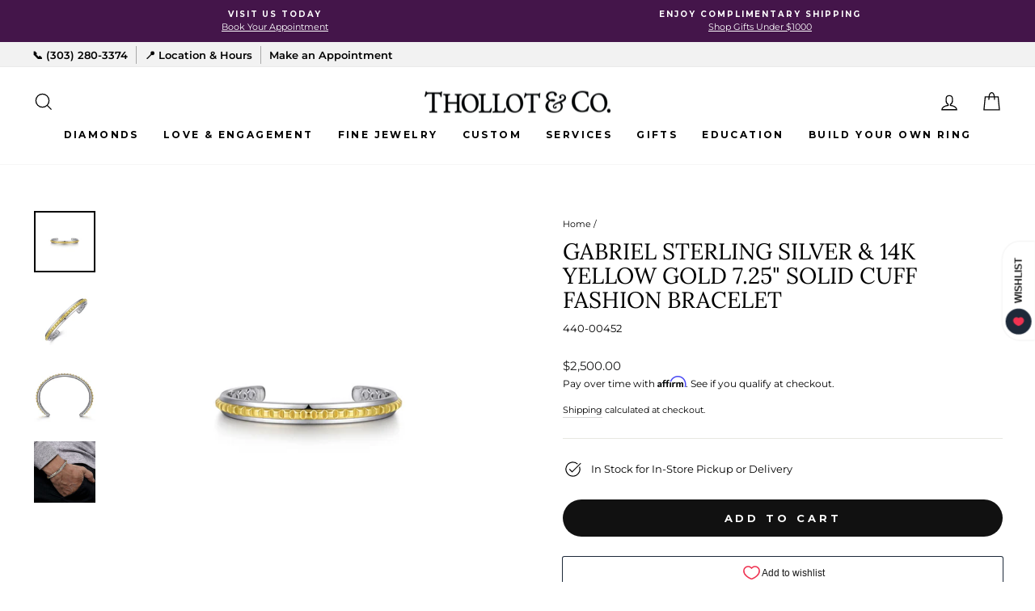

--- FILE ---
content_type: text/html; charset=utf-8
request_url: https://thollotco.com/products/gabriel-14k-white-yellow-gold-7-25-solid-cuff-fashion-bracelet
body_size: 55172
content:
<!doctype html>
<html class="no-js" lang="en" dir="ltr">
<head>
<!-- Google Consent Mode V2 Consentmo -->
   <!-- Google Consent Mode V2 Advanced Mode integration script for Consentmo GDPR Compliance App -->
    <script id="consentmo-gcmv2-advanced-mode-integration">
      const consentOutOfRegion = {
        analytics: true,
        marketing: true,
        functionality: true,
        adsDataRedaction: false,
        urlPassthrough: false,
      };

      window.dataLayer = window.dataLayer || [];
      function gtag(){dataLayer.push(arguments);}

      gtag('consent', 'default', {
        ad_storage: 'denied',
        ad_personalization: 'denied',
        ad_user_data: 'denied',
        analytics_storage: 'denied',
        functionality_storage: 'denied',
        personalization_storage:'denied',
        security_storage: 'granted',
        wait_for_update: 1500
      });

      document.addEventListener('consentmoSignal_onLoad', function(eventData) {
        const csmLoadSignal = eventData.detail || {isActive:false};
        console.log('LIQUID - consentmoSignal_onLoad event', csmLoadSignal);

        if (!csmLoadSignal.isActive) {
          console.log('LIQUID - isActive false - use consentOutOfRegion');
          gtag('consent', 'update', {
            ad_storage: consentOutOfRegion.marketing ? 'granted' : 'denied',
            ad_personalization: consentOutOfRegion.marketing ? 'granted' : 'denied',
            ad_user_data: consentOutOfRegion.marketing ? 'granted' : 'denied',
            analytics_storage: consentOutOfRegion.analytics ? 'granted' : 'denied',
            functionality_storage: consentOutOfRegion.functionality ? 'granted' : 'denied',
            personalization_storage: consentOutOfRegion.functionality ? 'granted' : 'denied',
            security_storage: 'granted',
          });
          gtag('set', 'ads_data_redaction', consentOutOfRegion.adsDataRedaction);
          gtag('set', 'url_passthrough', consentOutOfRegion.urlPassthrough);
          console.log('LIQUID - dataLayer', window.dataLayer);
        } else {
          console.log('LIQUID - set default-consent and subscribe consentmoSignal for consent-update');
          document.addEventListener('consentmoSignal', function(event) {
            const csmSignal = event.detail;
            const consentState = csmSignal.integration?.gcm?.isEnabled ? csmSignal.integration.gcm.state : csmSignal.state;
            console.log('LIQUID - consentmoSignal event', csmSignal);
            console.log('LIQUID - dataLayer', window.dataLayer);

            gtag('consent', 'update', consentState);
            if (csmSignal.integration?.gcm?.isEnabled) {
              gtag('set', 'ads_data_redaction', csmSignal.integration.gcm.adsDataRedaction);
              gtag('set', 'url_passthrough', csmSignal.integration.gcm.urlPassthrough);
            }
          });
        }
      });
    </script>


<!-- BEAE-GLOBAL-FONT --> 
  
 <!-- END BEAE-GLOBAL-FONT -->



<!-- BEAE-HEADER -->


  
  
  
  <link href="//thollotco.com/cdn/shop/t/12/assets/beae.base.min.css?v=167814568080774979251752805607" rel="stylesheet" type="text/css" media="all" />
  
  
      <style type="text/css" id="beae-global-theme-style">@import url("https://fonts.googleapis.com/css?family=Montserrat:400,700&display=swap");
@import url("https://fonts.googleapis.com/css?family=Roboto:400,700&display=swap");

            :root {
                --rows: 10;
                --beae-site-max-width: 1920px;
            }
            
        :root{--beae-global-colors-accent: #dc2626;--beae-global-colors-background: #e7e7e7;--beae-global-colors-primary: #171717;--beae-global-colors-secondary: #171717;--beae-global-colors-text: #171717;--beae-global-colors-white: white;--beae-global-colors-black: black;--beae-global-colors-transparent: transparent;--beae-global-colors-primary_50: #e6e6e6;--beae-global-colors-primary_100: #dadada;--beae-global-colors-primary_200: #cfcfcf;--beae-global-colors-primary_300: #b8b8b8;--beae-global-colors-primary_400: #8a8a8a;--beae-global-colors-primary_500: #5c5c5c;--beae-global-colors-primary_600: #171717;--beae-global-colors-primary_700: #141414;--beae-global-colors-primary_800: #121212;--beae-global-colors-primary_900: #0c0c0c;--beae-global-colors-primary_950: #070707;--beae-global-colors-secondary_50: #e6e6e6;--beae-global-colors-secondary_100: #dadada;--beae-global-colors-secondary_200: #cfcfcf;--beae-global-colors-secondary_300: #b8b8b8;--beae-global-colors-secondary_400: #8a8a8a;--beae-global-colors-secondary_500: #5c5c5c;--beae-global-colors-secondary_600: #171717;--beae-global-colors-secondary_700: #141414;--beae-global-colors-secondary_800: #121212;--beae-global-colors-secondary_900: #0c0c0c;--beae-global-colors-secondary_950: #070707;--beae-global-colors-text_50: #e6e6e6;--beae-global-colors-text_100: #dadada;--beae-global-colors-text_200: #cfcfcf;--beae-global-colors-text_300: #b8b8b8;--beae-global-colors-text_400: #8a8a8a;--beae-global-colors-text_500: #5c5c5c;--beae-global-colors-text_600: #171717;--beae-global-colors-text_700: #141414;--beae-global-colors-text_800: #121212;--beae-global-colors-text_900: #0c0c0c;--beae-global-colors-text_950: #070707;--beae-global-colors-accent_50: #fef2f2;--beae-global-colors-accent_100: #fee2e2;--beae-global-colors-accent_200: #fecaca;--beae-global-colors-accent_300: #fca5a5;--beae-global-colors-accent_400: #f87171;--beae-global-colors-accent_500: #ef4444;--beae-global-colors-accent_600: #dc2626;--beae-global-colors-accent_700: #b91c1c;--beae-global-colors-accent_800: #991b1b;--beae-global-colors-accent_900: #7f1d1d;--beae-global-colors-accent_950: #450a0a;--beae-global-colors-background_50: #fbfbfb;--beae-global-colors-background_100: #fafafa;--beae-global-colors-background_200: #f9f9f9;--beae-global-colors-background_300: #f7f7f7;--beae-global-colors-background_400: #f2f2f2;--beae-global-colors-background_500: #eeeeee;--beae-global-colors-background_600: #e7e7e7;--beae-global-colors-background_700: #dfdfdf;--beae-global-colors-background_800: #d8d8d8;--beae-global-colors-background_900: #c8c8c8;--beae-global-colors-background_950: #b9b9b9;--beae-page-width: 1470px;--beae-site-margin: 30px;--beae-site-margin-mobile: 15px;--beae-pageWidth: 1200px;} .beae-btn-pr{font-size: calc(14px * var(--text-ratio, 1))  ;line-height: calc(22px * var(--text-ratio, 1))  ;letter-spacing: 0.1px;text-transform: uppercase;font-family: 'Montserrat', sans-serif;font-weight: 700;color: var(--beae-global-colors-background_50);background: var(--beae-global-colors-text_900);border-radius: 60px;}  .beae-btn-pr:hover{background: var(--beae-global-colors-text_500);color: var(--beae-global-colors-background_50);border-radius: 60px;}  .beae-btn-se{color: var(--beae-global-colors-primary_600);font-size: calc(14px * var(--text-ratio, 1))  ;line-height: calc(22px * var(--text-ratio, 1))  ;text-transform: uppercase;font-family: 'Montserrat', sans-serif;letter-spacing: 0.1px;font-weight: 700;background: var(--beae-global-colors-background_50);border-radius: 60px;}  .beae-btn-se:hover{color: var(--beae-global-colors-background_50);background: var(--beae-global-colors-text_900);border-style: solid;border-color: var(--beae-global-colors-primary_600);border-width: 1px;border-radius: 60px;}  .beae-btn-te{font-size: calc(14px * var(--text-ratio, 1))  ;line-height: calc(20px * var(--text-ratio, 1))  ;text-transform: uppercase;font-weight: 700;letter-spacing: 0.1px;font-family: 'Montserrat', sans-serif;text-decoration: underline;color: var(--beae-global-colors-primary_600);}  .beae-btn-te:hover{color: var(--beae-global-colors-primary_900);}  .beae-typo-h1{font-size: calc(57px * var(--text-ratio, 1))  ;line-height: calc(78px * var(--text-ratio, 1))  ;color:var(--beae-global-colors-text_900);font-family: 'Montserrat', sans-serif;font-weight:700;text-transform:uppercase;} .beae-typo-h2{font-size: calc(48px * var(--text-ratio, 1))  ;line-height: calc(60px * var(--text-ratio, 1))  ;color:var(--beae-global-colors-text_900);font-weight:700;text-transform:uppercase;font-family: 'Montserrat', sans-serif;} .beae-typo-h3{font-size: calc(38px * var(--text-ratio, 1))  ;line-height: calc(48px * var(--text-ratio, 1))  ;color:var(--beae-global-colors-text_900);font-weight:700;text-transform:uppercase;font-family: 'Montserrat', sans-serif;} .beae-typo-h4{font-size: calc(33px * var(--text-ratio, 1))  ;line-height: calc(42px * var(--text-ratio, 1))  ;font-family: 'Montserrat', sans-serif;color:var(--beae-global-colors-text_900);font-weight:700;text-transform:uppercase;} .beae-typo-h5{font-size: calc(28px * var(--text-ratio, 1))  ;line-height: calc(38px * var(--text-ratio, 1))  ;color:var(--beae-global-colors-text_900);font-family: 'Montserrat', sans-serif;text-transform:uppercase;font-weight:700;} .beae-typo-h6{font-size: calc(22px * var(--text-ratio, 1))  ;line-height: calc(30px * var(--text-ratio, 1))  ;color:var(--beae-global-colors-text_900);text-transform:uppercase;font-weight:700;font-family: 'Montserrat', sans-serif;} .beae-typo-p1{font-size: calc(16px * var(--text-ratio, 1))  ;line-height: calc(20px * var(--text-ratio, 1))  ;color:var(--beae-global-colors-text_500);font-weight:400;letter-spacing:0.1px;text-transform:none;font-family: 'Roboto', sans-serif;} .beae-typo-p2{line-height: calc(20px * var(--text-ratio, 1))  ;font-size: calc(16px * var(--text-ratio, 1))  ;color:var(--beae-global-colors-text_500);letter-spacing:0.1px;font-weight:400;font-family: 'Roboto', sans-serif;} .beae-typo-p3{font-size: calc(14px * var(--text-ratio, 1))  ;line-height: calc(19px * var(--text-ratio, 1))  ;color:var(--beae-global-colors-text_500);text-transform:none;letter-spacing:0.1px;font-family: 'Roboto', sans-serif;font-weight:400;} @media screen and (max-width: 768px) {
       .beae-btn-pr{font-size: calc(12px  * var(--text-ratio, 1)) !important ;line-height: calc(20px  * var(--text-ratio, 1)) !important ;letter-spacing: 1px !important;}  .beae-btn-se{font-size: calc(12px  * var(--text-ratio, 1)) !important ;line-height: calc(20px  * var(--text-ratio, 1)) !important ;}  .beae-btn-te{font-size: calc(16px  * var(--text-ratio, 1)) !important ;line-height: calc(20px  * var(--text-ratio, 1)) !important ;}  .beae-typo-h1{font-size: calc(46px * var(--text-ratio, 1))  ;line-height: calc(59.8px * var(--text-ratio, 1))  ;} .beae-typo-h2{font-size: calc(40px * var(--text-ratio, 1))  ;line-height: calc(54.6px * var(--text-ratio, 1))  ;} .beae-typo-h3{font-size: calc(35px * var(--text-ratio, 1))  ;line-height: calc(45.5px * var(--text-ratio, 1))  ;} .beae-typo-h4{font-size: calc(29px * var(--text-ratio, 1))  ;line-height: calc(37.7px * var(--text-ratio, 1))  ;} .beae-typo-h5{font-size: calc(24px * var(--text-ratio, 1))  ;line-height: calc(36px * var(--text-ratio, 1))  ;} .beae-typo-h6{font-size: calc(20px * var(--text-ratio, 1))  ;line-height: calc(36px * var(--text-ratio, 1))  ;} .beae-typo-p1{font-size: calc(14px * var(--text-ratio, 1))  ;line-height: calc(21px * var(--text-ratio, 1))  ;} .beae-typo-p2{line-height: calc(25.5px * var(--text-ratio, 1))  ;font-size: calc(17px * var(--text-ratio, 1))  ;} .beae-typo-p3{font-size: calc(14px * var(--text-ratio, 1))  ;line-height: calc(21px * var(--text-ratio, 1))  ;}
  }:root {
    --beae-global-colors-white: white;
    --beae-global-colors-black: black;
    --beae-global-colors-transparent: transparent;
  --beae-global-colors-white: white;--beae-global-colors-black: black;--beae-global-colors-transparent: transparent;--beae-global-colors-beae-uour: e6b331;--beae-global-colors-beae-bngj: E6B331;--beae-global-colors-beae-37xe: faf4d3;--beae-global-colors-beae-0qs3: rgba(255, 225, 0, 0.46);--beae-global-colors-beae-ysw5: rgba(255, 208, 0, 0.82);--beae-global-colors-beae-1lu9: 000000;--beae-global-colors-beae-ybu0: #000000;--beae-global-colors-beae-zius: #de7710;--beae-global-colors-beae-gkg3: #000000;--beae-global-colors-beae-67mg: #0066ff;--beae-global-colors-beae-qei8: #6102a6;--beae-global-colors-beae-5dc4: #1432f7;--beae-global-colors-beae-zfpq: #ffffff;--beae-global-colors-beae-j430: rgba(0, 234, 255, 0.63);--beae-global-colors-beae-w3ay: #00f2ff;--beae-global-colors-beae-divn: #48d4cf;}</style>
  
      
  <script src="//thollotco.com/cdn/shop/t/12/assets/beae.base.min.js?v=37123054075690574081756217570" defer="defer"></script>
  <script>
    window.BEAE_HELPER = {
        routes: {
            cart_url: "/cart",
            root_url: "/"
        },
        lang: "en",
        available_lang: {"shop_locale":{"locale":"en","enabled":true,"primary":true,"published":true}}
    };
  </script><script>
      try {
        const beaeRecentlyViewedProducts = new Set(JSON.parse(localStorage.getItem("beaeRecentlyViewedProducts") || "[]"));
        beaeRecentlyViewedProducts.delete(8016630579428); // Delete first to re-move the product
        beaeRecentlyViewedProducts.add(8016630579428);
        localStorage.setItem("beaeRecentlyViewedProducts", JSON.stringify(Array.from(beaeRecentlyViewedProducts.values()).reverse()));
      } catch (e) {
        // Safari in private mode does not allow setting item, we silently fail
      }
      </script><!-- END BEAE-HEADER -->
  
  <!-- Google Tag Manager -->
<script>(function(w,d,s,l,i){w[l]=w[l]||[];w[l].push({'gtm.start':
new Date().getTime(),event:'gtm.js'});var f=d.getElementsByTagName(s)[0],
j=d.createElement(s),dl=l!='dataLayer'?'&l='+l:'';j.async=true;j.src=
'https://www.googletagmanager.com/gtm.js?id='+i+dl;f.parentNode.insertBefore(j,f);
})(window,document,'script','dataLayer','GTM-WC8FVSP');</script>
<!-- End Google Tag Manager -->
  <script async src="https://www.googletagmanager.com/gtag/js?id=AW-974836099"></script>
  
  <meta name="facebook-domain-verification" content="mmkyw6of6rkpgi04fe8mpd4gwpo7bj" />
  <meta name="google-site-verification" content="m3qxpIAZuBG_Zn5O1OWRc-erlvkdvktce9210xRB92Q" />
  <meta name="google-site-verification" content="eRkUJq8jmYr4kjFoJUOv3-2iNYpS6QWgsIkf2Dmyowc" />
  <meta charset="utf-8">
  <meta http-equiv="X-UA-Compatible" content="IE=edge,chrome=1">
  <meta name="viewport" content="width=device-width,initial-scale=1">
  <meta name="theme-color" content="#111111">
  <link rel="canonical" href="https://thollotco.com/products/gabriel-14k-white-yellow-gold-7-25-solid-cuff-fashion-bracelet">
  <link rel="preconnect" href="https://cdn.shopify.com">
  <link rel="preconnect" href="https://fonts.shopifycdn.com">
  <link rel="dns-prefetch" href="https://productreviews.shopifycdn.com">
  <link rel="dns-prefetch" href="https://ajax.googleapis.com">
  <link rel="dns-prefetch" href="https://maps.googleapis.com">
  <link rel="dns-prefetch" href="https://maps.gstatic.com">

  
<link rel="shortcut icon" href="//thollotco.com/cdn/shop/files/TCO_Square_Purple_Logo_8e1d347c-3b76-440c-98c8-2c9869216716_32x32.png?v=1652727001" type="image/png" /><title>Gabriel Sterling Silver &amp; 14K Yellow Gold 7.25&quot; Solid Cuff Fashion Bracelet
&ndash; Thollot &amp; Co.
</title>
<meta name="description" content="Sterling Silver &amp; 14K Yellow Gold Solid Geometric Cuff Style Fashion Bracelet Featuring a Polished Finish. This Fashion Bracelet is Secured by the Means of a Precise Tension Fit. Design by Gabriel Length/Size 7.25&quot; Maximum Width 12.7mm Serial"><meta property="og:site_name" content="Thollot &amp; Co.">
  <meta property="og:url" content="https://thollotco.com/products/gabriel-14k-white-yellow-gold-7-25-solid-cuff-fashion-bracelet">
  <meta property="og:title" content="Gabriel Sterling Silver &amp; 14K Yellow Gold 7.25&quot; Solid Cuff Fashion Bracelet">
  <meta property="og:type" content="product">
  <meta property="og:description" content="Sterling Silver &amp; 14K Yellow Gold Solid Geometric Cuff Style Fashion Bracelet Featuring a Polished Finish. This Fashion Bracelet is Secured by the Means of a Precise Tension Fit. Design by Gabriel Length/Size 7.25&quot; Maximum Width 12.7mm Serial"><meta property="og:image" content="http://thollotco.com/cdn/shop/files/f3d055464afa09f53d16f0237cb8cc0f.jpg?v=1767548764">
    <meta property="og:image:secure_url" content="https://thollotco.com/cdn/shop/files/f3d055464afa09f53d16f0237cb8cc0f.jpg?v=1767548764">
    <meta property="og:image:width" content="3000">
    <meta property="og:image:height" content="3000"><meta name="twitter:site" content="@">
  <meta name="twitter:card" content="summary_large_image">
  <meta name="twitter:title" content="Gabriel Sterling Silver & 14K Yellow Gold 7.25" Solid Cuff Fashion Bracelet">
  <meta name="twitter:description" content="Sterling Silver &amp; 14K Yellow Gold Solid Geometric Cuff Style Fashion Bracelet Featuring a Polished Finish. This Fashion Bracelet is Secured by the Means of a Precise Tension Fit. Design by Gabriel Length/Size 7.25&quot; Maximum Width 12.7mm Serial">
<style data-shopify>@font-face {
  font-family: Lora;
  font-weight: 400;
  font-style: normal;
  font-display: swap;
  src: url("//thollotco.com/cdn/fonts/lora/lora_n4.9a60cb39eff3bfbc472bac5b3c5c4d7c878f0a8d.woff2") format("woff2"),
       url("//thollotco.com/cdn/fonts/lora/lora_n4.4d935d2630ceaf34d2e494106075f8d9f1257d25.woff") format("woff");
}

  @font-face {
  font-family: Montserrat;
  font-weight: 400;
  font-style: normal;
  font-display: swap;
  src: url("//thollotco.com/cdn/fonts/montserrat/montserrat_n4.81949fa0ac9fd2021e16436151e8eaa539321637.woff2") format("woff2"),
       url("//thollotco.com/cdn/fonts/montserrat/montserrat_n4.a6c632ca7b62da89c3594789ba828388aac693fe.woff") format("woff");
}


  @font-face {
  font-family: Montserrat;
  font-weight: 600;
  font-style: normal;
  font-display: swap;
  src: url("//thollotco.com/cdn/fonts/montserrat/montserrat_n6.1326b3e84230700ef15b3a29fb520639977513e0.woff2") format("woff2"),
       url("//thollotco.com/cdn/fonts/montserrat/montserrat_n6.652f051080eb14192330daceed8cd53dfdc5ead9.woff") format("woff");
}

  @font-face {
  font-family: Montserrat;
  font-weight: 400;
  font-style: italic;
  font-display: swap;
  src: url("//thollotco.com/cdn/fonts/montserrat/montserrat_i4.5a4ea298b4789e064f62a29aafc18d41f09ae59b.woff2") format("woff2"),
       url("//thollotco.com/cdn/fonts/montserrat/montserrat_i4.072b5869c5e0ed5b9d2021e4c2af132e16681ad2.woff") format("woff");
}

  @font-face {
  font-family: Montserrat;
  font-weight: 600;
  font-style: italic;
  font-display: swap;
  src: url("//thollotco.com/cdn/fonts/montserrat/montserrat_i6.e90155dd2f004112a61c0322d66d1f59dadfa84b.woff2") format("woff2"),
       url("//thollotco.com/cdn/fonts/montserrat/montserrat_i6.41470518d8e9d7f1bcdd29a447c2397e5393943f.woff") format("woff");
}

</style><link href="//thollotco.com/cdn/shop/t/12/assets/theme.css?v=170555912207627682531748607426" rel="stylesheet" type="text/css" media="all" />
<style data-shopify>:root {
    --typeHeaderPrimary: Lora;
    --typeHeaderFallback: serif;
    --typeHeaderSize: 33px;
    --typeHeaderWeight: 400;
    --typeHeaderLineHeight: 1.1;
    --typeHeaderSpacing: 0.0em;

    --typeBasePrimary:Montserrat;
    --typeBaseFallback:sans-serif;
    --typeBaseSize: 13px;
    --typeBaseWeight: 400;
    --typeBaseSpacing: 0.0em;
    --typeBaseLineHeight: 1.6;

    --typeCollectionTitle: 20px;

    --iconWeight: 3px;
    --iconLinecaps: miter;

    
      --buttonRadius: 50px;
    

    --colorGridOverlayOpacity: 0.06;
  }

  .placeholder-content {
    background-image: linear-gradient(100deg, #ffffff 40%, #f7f7f7 63%, #ffffff 79%);
  }</style><script>
    document.documentElement.className = document.documentElement.className.replace('no-js', 'js');

    window.theme = window.theme || {};
    theme.routes = {
      home: "/",
      cart: "/cart.js",
      cartPage: "/cart",
      cartAdd: "/cart/add.js",
      cartChange: "/cart/change.js",
      search: "/search"
    };
    theme.strings = {
      soldOut: "Sold",
      unavailable: "Unavailable",
      inStockLabel: "In stock, ready to ship",
      stockLabel: "Low stock - [count] items left",
      willNotShipUntil: "Ready to ship [date]",
      willBeInStockAfter: "Back in stock [date]",
      waitingForStock: "Inventory on the way",
      savePrice: "Save [saved_amount]",
      cartEmpty: "Your cart is currently empty.",
      cartTermsConfirmation: "You must agree with the terms and conditions of sales to check out",
      searchCollections: "Collections:",
      searchPages: "Pages:",
      searchArticles: "Articles:"
    };
    theme.settings = {
      dynamicVariantsEnable: true,
      cartType: "page",
      isCustomerTemplate: false,
      moneyFormat: "${{amount}}",
      saveType: "dollar",
      productImageSize: "square",
      productImageCover: false,
      predictiveSearch: true,
      predictiveSearchType: "product",
      quickView: true,
      themeName: 'Impulse',
      themeVersion: "5.4.0"
    };
  </script>

  <script>window.performance && window.performance.mark && window.performance.mark('shopify.content_for_header.start');</script><meta id="shopify-digital-wallet" name="shopify-digital-wallet" content="/62256808164/digital_wallets/dialog">
<meta name="shopify-checkout-api-token" content="ee614c7687a937905824f2bfb4b7a508">
<meta id="in-context-paypal-metadata" data-shop-id="62256808164" data-venmo-supported="true" data-environment="production" data-locale="en_US" data-paypal-v4="true" data-currency="USD">
<link rel="alternate" type="application/json+oembed" href="https://thollotco.com/products/gabriel-14k-white-yellow-gold-7-25-solid-cuff-fashion-bracelet.oembed">
<script async="async" src="/checkouts/internal/preloads.js?locale=en-US"></script>
<script id="shopify-features" type="application/json">{"accessToken":"ee614c7687a937905824f2bfb4b7a508","betas":["rich-media-storefront-analytics"],"domain":"thollotco.com","predictiveSearch":true,"shopId":62256808164,"locale":"en"}</script>
<script>var Shopify = Shopify || {};
Shopify.shop = "thollot-jewelers.myshopify.com";
Shopify.locale = "en";
Shopify.currency = {"active":"USD","rate":"1.0"};
Shopify.country = "US";
Shopify.theme = {"name":"Website Live","id":136343126244,"schema_name":"Impulse","schema_version":"5.4.0","theme_store_id":857,"role":"main"};
Shopify.theme.handle = "null";
Shopify.theme.style = {"id":null,"handle":null};
Shopify.cdnHost = "thollotco.com/cdn";
Shopify.routes = Shopify.routes || {};
Shopify.routes.root = "/";</script>
<script type="module">!function(o){(o.Shopify=o.Shopify||{}).modules=!0}(window);</script>
<script>!function(o){function n(){var o=[];function n(){o.push(Array.prototype.slice.apply(arguments))}return n.q=o,n}var t=o.Shopify=o.Shopify||{};t.loadFeatures=n(),t.autoloadFeatures=n()}(window);</script>
<script id="shop-js-analytics" type="application/json">{"pageType":"product"}</script>
<script defer="defer" async type="module" src="//thollotco.com/cdn/shopifycloud/shop-js/modules/v2/client.init-shop-cart-sync_BT-GjEfc.en.esm.js"></script>
<script defer="defer" async type="module" src="//thollotco.com/cdn/shopifycloud/shop-js/modules/v2/chunk.common_D58fp_Oc.esm.js"></script>
<script defer="defer" async type="module" src="//thollotco.com/cdn/shopifycloud/shop-js/modules/v2/chunk.modal_xMitdFEc.esm.js"></script>
<script type="module">
  await import("//thollotco.com/cdn/shopifycloud/shop-js/modules/v2/client.init-shop-cart-sync_BT-GjEfc.en.esm.js");
await import("//thollotco.com/cdn/shopifycloud/shop-js/modules/v2/chunk.common_D58fp_Oc.esm.js");
await import("//thollotco.com/cdn/shopifycloud/shop-js/modules/v2/chunk.modal_xMitdFEc.esm.js");

  window.Shopify.SignInWithShop?.initShopCartSync?.({"fedCMEnabled":true,"windoidEnabled":true});

</script>
<script>(function() {
  var isLoaded = false;
  function asyncLoad() {
    if (isLoaded) return;
    isLoaded = true;
    var urls = ["https:\/\/cdn.nfcube.com\/23cf8a2f100e43cad72dbe567f6d7e98.js?shop=thollot-jewelers.myshopify.com","https:\/\/cdn.shopify.com\/s\/files\/1\/0622\/5680\/8164\/t\/4\/assets\/affirmShopify.js?v=1663176182\u0026shop=thollot-jewelers.myshopify.com"];
    for (var i = 0; i < urls.length; i++) {
      var s = document.createElement('script');
      s.type = 'text/javascript';
      s.async = true;
      s.src = urls[i];
      var x = document.getElementsByTagName('script')[0];
      x.parentNode.insertBefore(s, x);
    }
  };
  if(window.attachEvent) {
    window.attachEvent('onload', asyncLoad);
  } else {
    window.addEventListener('load', asyncLoad, false);
  }
})();</script>
<script id="__st">var __st={"a":62256808164,"offset":-25200,"reqid":"444676f9-4394-40d1-b7f7-7520800ad53c-1769343887","pageurl":"thollotco.com\/products\/gabriel-14k-white-yellow-gold-7-25-solid-cuff-fashion-bracelet","u":"8d07c03c2afd","p":"product","rtyp":"product","rid":8016630579428};</script>
<script>window.ShopifyPaypalV4VisibilityTracking = true;</script>
<script id="captcha-bootstrap">!function(){'use strict';const t='contact',e='account',n='new_comment',o=[[t,t],['blogs',n],['comments',n],[t,'customer']],c=[[e,'customer_login'],[e,'guest_login'],[e,'recover_customer_password'],[e,'create_customer']],r=t=>t.map((([t,e])=>`form[action*='/${t}']:not([data-nocaptcha='true']) input[name='form_type'][value='${e}']`)).join(','),a=t=>()=>t?[...document.querySelectorAll(t)].map((t=>t.form)):[];function s(){const t=[...o],e=r(t);return a(e)}const i='password',u='form_key',d=['recaptcha-v3-token','g-recaptcha-response','h-captcha-response',i],f=()=>{try{return window.sessionStorage}catch{return}},m='__shopify_v',_=t=>t.elements[u];function p(t,e,n=!1){try{const o=window.sessionStorage,c=JSON.parse(o.getItem(e)),{data:r}=function(t){const{data:e,action:n}=t;return t[m]||n?{data:e,action:n}:{data:t,action:n}}(c);for(const[e,n]of Object.entries(r))t.elements[e]&&(t.elements[e].value=n);n&&o.removeItem(e)}catch(o){console.error('form repopulation failed',{error:o})}}const l='form_type',E='cptcha';function T(t){t.dataset[E]=!0}const w=window,h=w.document,L='Shopify',v='ce_forms',y='captcha';let A=!1;((t,e)=>{const n=(g='f06e6c50-85a8-45c8-87d0-21a2b65856fe',I='https://cdn.shopify.com/shopifycloud/storefront-forms-hcaptcha/ce_storefront_forms_captcha_hcaptcha.v1.5.2.iife.js',D={infoText:'Protected by hCaptcha',privacyText:'Privacy',termsText:'Terms'},(t,e,n)=>{const o=w[L][v],c=o.bindForm;if(c)return c(t,g,e,D).then(n);var r;o.q.push([[t,g,e,D],n]),r=I,A||(h.body.append(Object.assign(h.createElement('script'),{id:'captcha-provider',async:!0,src:r})),A=!0)});var g,I,D;w[L]=w[L]||{},w[L][v]=w[L][v]||{},w[L][v].q=[],w[L][y]=w[L][y]||{},w[L][y].protect=function(t,e){n(t,void 0,e),T(t)},Object.freeze(w[L][y]),function(t,e,n,w,h,L){const[v,y,A,g]=function(t,e,n){const i=e?o:[],u=t?c:[],d=[...i,...u],f=r(d),m=r(i),_=r(d.filter((([t,e])=>n.includes(e))));return[a(f),a(m),a(_),s()]}(w,h,L),I=t=>{const e=t.target;return e instanceof HTMLFormElement?e:e&&e.form},D=t=>v().includes(t);t.addEventListener('submit',(t=>{const e=I(t);if(!e)return;const n=D(e)&&!e.dataset.hcaptchaBound&&!e.dataset.recaptchaBound,o=_(e),c=g().includes(e)&&(!o||!o.value);(n||c)&&t.preventDefault(),c&&!n&&(function(t){try{if(!f())return;!function(t){const e=f();if(!e)return;const n=_(t);if(!n)return;const o=n.value;o&&e.removeItem(o)}(t);const e=Array.from(Array(32),(()=>Math.random().toString(36)[2])).join('');!function(t,e){_(t)||t.append(Object.assign(document.createElement('input'),{type:'hidden',name:u})),t.elements[u].value=e}(t,e),function(t,e){const n=f();if(!n)return;const o=[...t.querySelectorAll(`input[type='${i}']`)].map((({name:t})=>t)),c=[...d,...o],r={};for(const[a,s]of new FormData(t).entries())c.includes(a)||(r[a]=s);n.setItem(e,JSON.stringify({[m]:1,action:t.action,data:r}))}(t,e)}catch(e){console.error('failed to persist form',e)}}(e),e.submit())}));const S=(t,e)=>{t&&!t.dataset[E]&&(n(t,e.some((e=>e===t))),T(t))};for(const o of['focusin','change'])t.addEventListener(o,(t=>{const e=I(t);D(e)&&S(e,y())}));const B=e.get('form_key'),M=e.get(l),P=B&&M;t.addEventListener('DOMContentLoaded',(()=>{const t=y();if(P)for(const e of t)e.elements[l].value===M&&p(e,B);[...new Set([...A(),...v().filter((t=>'true'===t.dataset.shopifyCaptcha))])].forEach((e=>S(e,t)))}))}(h,new URLSearchParams(w.location.search),n,t,e,['guest_login'])})(!0,!0)}();</script>
<script integrity="sha256-4kQ18oKyAcykRKYeNunJcIwy7WH5gtpwJnB7kiuLZ1E=" data-source-attribution="shopify.loadfeatures" defer="defer" src="//thollotco.com/cdn/shopifycloud/storefront/assets/storefront/load_feature-a0a9edcb.js" crossorigin="anonymous"></script>
<script data-source-attribution="shopify.dynamic_checkout.dynamic.init">var Shopify=Shopify||{};Shopify.PaymentButton=Shopify.PaymentButton||{isStorefrontPortableWallets:!0,init:function(){window.Shopify.PaymentButton.init=function(){};var t=document.createElement("script");t.src="https://thollotco.com/cdn/shopifycloud/portable-wallets/latest/portable-wallets.en.js",t.type="module",document.head.appendChild(t)}};
</script>
<script data-source-attribution="shopify.dynamic_checkout.buyer_consent">
  function portableWalletsHideBuyerConsent(e){var t=document.getElementById("shopify-buyer-consent"),n=document.getElementById("shopify-subscription-policy-button");t&&n&&(t.classList.add("hidden"),t.setAttribute("aria-hidden","true"),n.removeEventListener("click",e))}function portableWalletsShowBuyerConsent(e){var t=document.getElementById("shopify-buyer-consent"),n=document.getElementById("shopify-subscription-policy-button");t&&n&&(t.classList.remove("hidden"),t.removeAttribute("aria-hidden"),n.addEventListener("click",e))}window.Shopify?.PaymentButton&&(window.Shopify.PaymentButton.hideBuyerConsent=portableWalletsHideBuyerConsent,window.Shopify.PaymentButton.showBuyerConsent=portableWalletsShowBuyerConsent);
</script>
<script data-source-attribution="shopify.dynamic_checkout.cart.bootstrap">document.addEventListener("DOMContentLoaded",(function(){function t(){return document.querySelector("shopify-accelerated-checkout-cart, shopify-accelerated-checkout")}if(t())Shopify.PaymentButton.init();else{new MutationObserver((function(e,n){t()&&(Shopify.PaymentButton.init(),n.disconnect())})).observe(document.body,{childList:!0,subtree:!0})}}));
</script>
<link id="shopify-accelerated-checkout-styles" rel="stylesheet" media="screen" href="https://thollotco.com/cdn/shopifycloud/portable-wallets/latest/accelerated-checkout-backwards-compat.css" crossorigin="anonymous">
<style id="shopify-accelerated-checkout-cart">
        #shopify-buyer-consent {
  margin-top: 1em;
  display: inline-block;
  width: 100%;
}

#shopify-buyer-consent.hidden {
  display: none;
}

#shopify-subscription-policy-button {
  background: none;
  border: none;
  padding: 0;
  text-decoration: underline;
  font-size: inherit;
  cursor: pointer;
}

#shopify-subscription-policy-button::before {
  box-shadow: none;
}

      </style>

<script>window.performance && window.performance.mark && window.performance.mark('shopify.content_for_header.end');</script>

  <script src="//thollotco.com/cdn/shop/t/12/assets/vendor-scripts-v11.js" defer="defer"></script><script src="//thollotco.com/cdn/shop/t/12/assets/theme.js?v=17050550750183038951674505523" defer="defer"></script><!--begin-boost-pfs-filter-css-->
   
 <!--end-boost-pfs-filter-css-->

 

 <!--begin-boost-pfs-filter-css-->
   <link rel="preload stylesheet" href="//thollotco.com/cdn/shop/t/12/assets/boost-pfs-instant-search.css?v=150184241714290651141674505523" as="style"><link href="//thollotco.com/cdn/shop/t/12/assets/boost-pfs-custom.css?v=103614150339066932851674505523" rel="stylesheet" type="text/css" media="all" />
<style data-id="boost-pfs-style">
    .boost-pfs-filter-option-title-text {}

   .boost-pfs-filter-tree-v .boost-pfs-filter-option-title-text:before {}
    .boost-pfs-filter-tree-v .boost-pfs-filter-option.boost-pfs-filter-option-collapsed .boost-pfs-filter-option-title-text:before {}
    .boost-pfs-filter-tree-h .boost-pfs-filter-option-title-heading:before {}

    .boost-pfs-filter-refine-by .boost-pfs-filter-option-title h3 {}

    .boost-pfs-filter-option-content .boost-pfs-filter-option-item-list .boost-pfs-filter-option-item button,
    .boost-pfs-filter-option-content .boost-pfs-filter-option-item-list .boost-pfs-filter-option-item .boost-pfs-filter-button,
    .boost-pfs-filter-option-range-amount input,
    .boost-pfs-filter-tree-v .boost-pfs-filter-refine-by .boost-pfs-filter-refine-by-items .refine-by-item,
    .boost-pfs-filter-refine-by-wrapper-v .boost-pfs-filter-refine-by .boost-pfs-filter-refine-by-items .refine-by-item,
    .boost-pfs-filter-refine-by .boost-pfs-filter-option-title,
    .boost-pfs-filter-refine-by .boost-pfs-filter-refine-by-items .refine-by-item>a,
    .boost-pfs-filter-refine-by>span,
    .boost-pfs-filter-clear,
    .boost-pfs-filter-clear-all{}
    .boost-pfs-filter-tree-h .boost-pfs-filter-pc .boost-pfs-filter-refine-by-items .refine-by-item .boost-pfs-filter-clear .refine-by-type,
    .boost-pfs-filter-refine-by-wrapper-h .boost-pfs-filter-pc .boost-pfs-filter-refine-by-items .refine-by-item .boost-pfs-filter-clear .refine-by-type {}

    .boost-pfs-filter-option-multi-level-collections .boost-pfs-filter-option-multi-level-list .boost-pfs-filter-option-item .boost-pfs-filter-button-arrow .boost-pfs-arrow:before,
    .boost-pfs-filter-option-multi-level-tag .boost-pfs-filter-option-multi-level-list .boost-pfs-filter-option-item .boost-pfs-filter-button-arrow .boost-pfs-arrow:before {}

    .boost-pfs-filter-refine-by-wrapper-v .boost-pfs-filter-refine-by .boost-pfs-filter-refine-by-items .refine-by-item .boost-pfs-filter-clear:after,
    .boost-pfs-filter-refine-by-wrapper-v .boost-pfs-filter-refine-by .boost-pfs-filter-refine-by-items .refine-by-item .boost-pfs-filter-clear:before,
    .boost-pfs-filter-tree-v .boost-pfs-filter-refine-by .boost-pfs-filter-refine-by-items .refine-by-item .boost-pfs-filter-clear:after,
    .boost-pfs-filter-tree-v .boost-pfs-filter-refine-by .boost-pfs-filter-refine-by-items .refine-by-item .boost-pfs-filter-clear:before,
    .boost-pfs-filter-refine-by-wrapper-h .boost-pfs-filter-pc .boost-pfs-filter-refine-by-items .refine-by-item .boost-pfs-filter-clear:after,
    .boost-pfs-filter-refine-by-wrapper-h .boost-pfs-filter-pc .boost-pfs-filter-refine-by-items .refine-by-item .boost-pfs-filter-clear:before,
    .boost-pfs-filter-tree-h .boost-pfs-filter-pc .boost-pfs-filter-refine-by-items .refine-by-item .boost-pfs-filter-clear:after,
    .boost-pfs-filter-tree-h .boost-pfs-filter-pc .boost-pfs-filter-refine-by-items .refine-by-item .boost-pfs-filter-clear:before {}
    .boost-pfs-filter-option-range-slider .noUi-value-horizontal {}

    .boost-pfs-filter-tree-mobile-button button,
    .boost-pfs-filter-top-sorting-mobile button {}
    .boost-pfs-filter-top-sorting-mobile button>span:after {}
  </style>
 <!--end-boost-pfs-filter-css-->


<!-- Global site tag (gtag.js) - Google Analytics -->
<script async src="https://www.googletagmanager.com/gtag/js?id=G-HYZTYKGQWD"></script>
<script>
  window.dataLayer = window.dataLayer || [];
  function gtag(){dataLayer.push(arguments);}
  gtag('js', new Date());

  gtag('config', 'G-HYZTYKGQWD');
  gtag('config', 'AW-974836099');
  gtag('config', 'UA-40839035-1');
</script>
<style>
  .template-collection .shopify-section.index-section {
  margin-top: 20px;
}

  .toolbar .page-width{
  background: #f2f2f2;    max-width: 2850px !important;
    font-weight: 600;
    font-size: 13px;}
.toolbar__content > .toolbar__item > ul > li:not(:first-child) {
  border-left: 1px solid rgba(0, 0, 0, 0.3);
  padding: 0px !important;
  margin: 0 !important;
}
  .toolbar__content > .toolbar__item{padding:4px 0;}
   .toolbar__content > .toolbar__item li a{padding:1px 10px;}
.toolbar .page-width{margin:0;    max-width: 1550px;
    width: 100%;}

</style>
<!-- BEGIN app block: shopify://apps/consentmo-gdpr/blocks/gdpr_cookie_consent/4fbe573f-a377-4fea-9801-3ee0858cae41 -->


<!-- END app block --><!-- BEGIN app block: shopify://apps/hulk-form-builder/blocks/app-embed/b6b8dd14-356b-4725-a4ed-77232212b3c3 --><!-- BEGIN app snippet: hulkapps-formbuilder-theme-ext --><script type="text/javascript">
  
  if (typeof window.formbuilder_customer != "object") {
        window.formbuilder_customer = {}
  }

  window.hulkFormBuilder = {
    form_data: {},
    shop_data: {"shop_RIaX4hr3DHn8Rs0G0OJiLQ":{"shop_uuid":"RIaX4hr3DHn8Rs0G0OJiLQ","shop_timezone":"America\/Denver","shop_id":65487,"shop_is_after_submit_enabled":true,"shop_shopify_plan":"Shopify","shop_shopify_domain":"thollot-jewelers.myshopify.com","shop_created_at":"2022-05-03T12:03:03.725-05:00","is_skip_metafield":false,"shop_deleted":false,"shop_disabled":false}},
    settings_data: {"shop_settings":{"shop_customise_msgs":[],"default_customise_msgs":{"is_required":"is required","thank_you":"Thank you! The form was submitted successfully.","processing":"Processing...","valid_data":"Please provide valid data","valid_email":"Provide valid email format","valid_tags":"HTML Tags are not allowed","valid_phone":"Provide valid phone number","valid_captcha":"Please provide valid captcha response","valid_url":"Provide valid URL","only_number_alloud":"Provide valid number in","number_less":"must be less than","number_more":"must be more than","image_must_less":"Image must be less than 20MB","image_number":"Images allowed","image_extension":"Invalid extension! Please provide image file","error_image_upload":"Error in image upload. Please try again.","error_file_upload":"Error in file upload. Please try again.","your_response":"Your response","error_form_submit":"Error occur.Please try again after sometime.","email_submitted":"Form with this email is already submitted","invalid_email_by_zerobounce":"The email address you entered appears to be invalid. Please check it and try again.","download_file":"Download file","card_details_invalid":"Your card details are invalid","card_details":"Card details","please_enter_card_details":"Please enter card details","card_number":"Card number","exp_mm":"Exp MM","exp_yy":"Exp YY","crd_cvc":"CVV","payment_value":"Payment amount","please_enter_payment_amount":"Please enter payment amount","address1":"Address line 1","address2":"Address line 2","city":"City","province":"Province","zipcode":"Zip code","country":"Country","blocked_domain":"This form does not accept addresses from","file_must_less":"File must be less than 20MB","file_extension":"Invalid extension! Please provide file","only_file_number_alloud":"files allowed","previous":"Previous","next":"Next","must_have_a_input":"Please enter at least one field.","please_enter_required_data":"Please enter required data","atleast_one_special_char":"Include at least one special character","atleast_one_lowercase_char":"Include at least one lowercase character","atleast_one_uppercase_char":"Include at least one uppercase character","atleast_one_number":"Include at least one number","must_have_8_chars":"Must have 8 characters long","be_between_8_and_12_chars":"Be between 8 and 12 characters long","please_select":"Please Select","phone_submitted":"Form with this phone number is already submitted","user_res_parse_error":"Error while submitting the form","valid_same_values":"values must be same","product_choice_clear_selection":"Clear Selection","picture_choice_clear_selection":"Clear Selection","remove_all_for_file_image_upload":"Remove All","invalid_file_type_for_image_upload":"You can't upload files of this type.","invalid_file_type_for_signature_upload":"You can't upload files of this type.","max_files_exceeded_for_file_upload":"You can not upload any more files.","max_files_exceeded_for_image_upload":"You can not upload any more files.","file_already_exist":"File already uploaded","max_limit_exceed":"You have added the maximum number of text fields.","cancel_upload_for_file_upload":"Cancel upload","cancel_upload_for_image_upload":"Cancel upload","cancel_upload_for_signature_upload":"Cancel upload"},"shop_blocked_domains":[]}},
    features_data: {"shop_plan_features":{"shop_plan_features":["unlimited-forms","full-design-customization","export-form-submissions","multiple-recipients-for-form-submissions","multiple-admin-notifications","enable-captcha","unlimited-file-uploads","save-submitted-form-data","set-auto-response-message","conditional-logic","form-banner","save-as-draft-facility","include-user-response-in-admin-email","disable-form-submission","file-upload"]}},
    shop: null,
    shop_id: null,
    plan_features: null,
    validateDoubleQuotes: false,
    assets: {
      extraFunctions: "https://cdn.shopify.com/extensions/019bb5ee-ec40-7527-955d-c1b8751eb060/form-builder-by-hulkapps-50/assets/extra-functions.js",
      extraStyles: "https://cdn.shopify.com/extensions/019bb5ee-ec40-7527-955d-c1b8751eb060/form-builder-by-hulkapps-50/assets/extra-styles.css",
      bootstrapStyles: "https://cdn.shopify.com/extensions/019bb5ee-ec40-7527-955d-c1b8751eb060/form-builder-by-hulkapps-50/assets/theme-app-extension-bootstrap.css"
    },
    translations: {
      htmlTagNotAllowed: "HTML Tags are not allowed",
      sqlQueryNotAllowed: "SQL Queries are not allowed",
      doubleQuoteNotAllowed: "Double quotes are not allowed",
      vorwerkHttpWwwNotAllowed: "The words \u0026#39;http\u0026#39; and \u0026#39;www\u0026#39; are not allowed. Please remove them and try again.",
      maxTextFieldsReached: "You have added the maximum number of text fields.",
      avoidNegativeWords: "Avoid negative words: Don\u0026#39;t use negative words in your contact message.",
      customDesignOnly: "This form is for custom designs requests. For general inquiries please contact our team at info@stagheaddesigns.com",
      zerobounceApiErrorMsg: "We couldn\u0026#39;t verify your email due to a technical issue. Please try again later.",
    }

  }

  

  window.FbThemeAppExtSettingsHash = {}
  
</script><!-- END app snippet --><!-- END app block --><!-- BEGIN app block: shopify://apps/klaviyo-email-marketing-sms/blocks/klaviyo-onsite-embed/2632fe16-c075-4321-a88b-50b567f42507 -->















  <script>
    window.klaviyoReviewsProductDesignMode = false
  </script>







<!-- END app block --><!-- BEGIN app block: shopify://apps/avis-product-options/blocks/avisplus-product-options/e076618e-4c9c-447f-ad6d-4f1577799c29 -->


<script>
    window.OpusNoShadowRoot=true;
    window.apo_js_loaded={options:!1,style_collection:!1,style_product:!1,minicart:!1};
    window.ap_front_settings = {
      root_api:"https://apo-api.avisplus.io/",
      check_on: {add_to_cart: false, check_out: false},
      page_type: "product",
      shop_id: "62256808164",
      money_format: "${{amount}}",
      money_with_currency_format: "${{amount}} USD",
      icon_tooltip: "https://cdn.shopify.com/extensions/019bf379-6dfa-7be9-9af1-41722228aacb/avis-options-v1.7.138.3/assets/tooltip.svg",
      currency_code: '',
      url_jquery: "https://cdn.shopify.com/extensions/019bf379-6dfa-7be9-9af1-41722228aacb/avis-options-v1.7.138.3/assets/jquery-3.6.0.min.js",
      theme_name: "",
      customer: null ,
      customer_order_count: ``,
      curCountryCode: `US`,
      url_css_date: "https://cdn.shopify.com/extensions/019bf379-6dfa-7be9-9af1-41722228aacb/avis-options-v1.7.138.3/assets/apo-date.min.css",
      url_css_main_v1: "https://cdn.shopify.com/extensions/019bf379-6dfa-7be9-9af1-41722228aacb/avis-options-v1.7.138.3/assets/apo-product-options_v1.min.css",
      url_css_main_v2: "https://cdn.shopify.com/extensions/019bf379-6dfa-7be9-9af1-41722228aacb/avis-options-v1.7.138.3/assets/apo-product-options_v2.min.css",
      joinAddCharge: "|",
      cart_collections: [],
      inventories: {},
      product_info: {
        product: {"id":8016630579428,"title":"Gabriel Sterling Silver \u0026 14K Yellow Gold 7.25\" Solid Cuff Fashion Bracelet","handle":"gabriel-14k-white-yellow-gold-7-25-solid-cuff-fashion-bracelet","description":"Sterling Silver \u0026amp; 14K Yellow Gold Solid Geometric Cuff Style Fashion Bracelet\u003cbr\u003eFeaturing a Polished Finish.\u003cbr\u003eThis Fashion Bracelet is Secured by the Means of a Precise Tension Fit.\u003cbr\u003eDesign by Gabriel \u003cbr\u003eLength\/Size 7.25\" \u003cbr\u003eMaximum Width 12.7mm \u003cbr\u003e \u003cbr\u003eSerial # S1419500","published_at":"2023-08-04T12:15:25-06:00","created_at":"2023-08-04T12:15:25-06:00","vendor":"GABRIEL \u0026 CO","type":"Bracelet","tags":["FashionBracelet","Gabriel","Mens","TwoTone"],"price":250000,"price_min":250000,"price_max":250000,"available":true,"price_varies":false,"compare_at_price":null,"compare_at_price_min":0,"compare_at_price_max":0,"compare_at_price_varies":false,"variants":[{"id":44079855730916,"title":"Default Title","option1":"Default Title","option2":null,"option3":null,"sku":"440-00452","requires_shipping":true,"taxable":true,"featured_image":null,"available":true,"name":"Gabriel Sterling Silver \u0026 14K Yellow Gold 7.25\" Solid Cuff Fashion Bracelet","public_title":null,"options":["Default Title"],"price":250000,"weight":0,"compare_at_price":null,"inventory_management":"shopify","barcode":"","requires_selling_plan":false,"selling_plan_allocations":[]}],"images":["\/\/thollotco.com\/cdn\/shop\/files\/f3d055464afa09f53d16f0237cb8cc0f.jpg?v=1767548764","\/\/thollotco.com\/cdn\/shop\/files\/abb6a9fa41581c02347d296f50312f38.jpg?v=1767548765","\/\/thollotco.com\/cdn\/shop\/files\/a89b9306512856ee2a070df3b3164c61.jpg?v=1767548766","\/\/thollotco.com\/cdn\/shop\/files\/c0787effeefdf0a43b8a9206ad94e17a.jpg?v=1767548768"],"featured_image":"\/\/thollotco.com\/cdn\/shop\/files\/f3d055464afa09f53d16f0237cb8cc0f.jpg?v=1767548764","options":["Title"],"media":[{"alt":null,"id":68002243739876,"position":1,"preview_image":{"aspect_ratio":1.0,"height":3000,"width":3000,"src":"\/\/thollotco.com\/cdn\/shop\/files\/f3d055464afa09f53d16f0237cb8cc0f.jpg?v=1767548764"},"aspect_ratio":1.0,"height":3000,"media_type":"image","src":"\/\/thollotco.com\/cdn\/shop\/files\/f3d055464afa09f53d16f0237cb8cc0f.jpg?v=1767548764","width":3000},{"alt":null,"id":68002243903716,"position":2,"preview_image":{"aspect_ratio":1.0,"height":700,"width":700,"src":"\/\/thollotco.com\/cdn\/shop\/files\/abb6a9fa41581c02347d296f50312f38.jpg?v=1767548765"},"aspect_ratio":1.0,"height":700,"media_type":"image","src":"\/\/thollotco.com\/cdn\/shop\/files\/abb6a9fa41581c02347d296f50312f38.jpg?v=1767548765","width":700},{"alt":null,"id":68002244067556,"position":3,"preview_image":{"aspect_ratio":1.0,"height":700,"width":700,"src":"\/\/thollotco.com\/cdn\/shop\/files\/a89b9306512856ee2a070df3b3164c61.jpg?v=1767548766"},"aspect_ratio":1.0,"height":700,"media_type":"image","src":"\/\/thollotco.com\/cdn\/shop\/files\/a89b9306512856ee2a070df3b3164c61.jpg?v=1767548766","width":700},{"alt":null,"id":68002244165860,"position":4,"preview_image":{"aspect_ratio":1.0,"height":700,"width":700,"src":"\/\/thollotco.com\/cdn\/shop\/files\/c0787effeefdf0a43b8a9206ad94e17a.jpg?v=1767548768"},"aspect_ratio":1.0,"height":700,"media_type":"image","src":"\/\/thollotco.com\/cdn\/shop\/files\/c0787effeefdf0a43b8a9206ad94e17a.jpg?v=1767548768","width":700}],"requires_selling_plan":false,"selling_plan_groups":[],"content":"Sterling Silver \u0026amp; 14K Yellow Gold Solid Geometric Cuff Style Fashion Bracelet\u003cbr\u003eFeaturing a Polished Finish.\u003cbr\u003eThis Fashion Bracelet is Secured by the Means of a Precise Tension Fit.\u003cbr\u003eDesign by Gabriel \u003cbr\u003eLength\/Size 7.25\" \u003cbr\u003eMaximum Width 12.7mm \u003cbr\u003e \u003cbr\u003eSerial # S1419500"},
        product_id: `8016630579428`,
        collections: []
      },
    };
  window.avisConfigs = window.ap_front_settings;window.ap_front_settings.product_info.collections.push({id: '405030076644', title: "Gabriel Fashion"});window.ap_front_settings.product_info.collections.push({id: '418892480740', title: "Men's Fashion Jewelry"});window.ap_front_settings.product_info.collections.push({id: '406059679972', title: "Timeless Anniversary Jewelry Gifts"});window.ap_front_settings.config = {};
    window.ap_front_settings.config.app_v = 'v2,v3';
    window.apoThemeConfigs = null;
    window.ap_front_settings.config["optionset"]=[];
    window.apoOptionLocales = {options:null, config: null, version: "2025-01", avisOptions:{}, avisSettings:{}, locale:"en"};
    window.apoOptionLocales.convertLocales = function (locale) {
        var localeUpper = locale.toUpperCase();
        return ["PT-BR","PT-PT", "ZH-CN","ZH-TW"].includes(localeUpper) ? localeUpper.replace("-", "_") : localeUpper.match(/^[a-zA-Z]{2}-[a-zA-Z]{2}$/) ? localeUpper.substring(0, 2) : localeUpper;
    };var styleOptions = [];
    var avisListLocales = {};
    var listKeyMeta = [];
    var AvisOptionsData = AvisOptionsData || {};
        window.ap_front_settings.config['config_app'] =  {"enabled":"true","show_cart_discount":false,"shop_id":"62256808164","text_price_add":"","text_customization_cost_for":"","text_alert_text_input":"","text_alert_number_input":"","text_alert_checkbox_radio_swatches_input":"","text_alert_text_select":"","text_file_upload_button":"","text_alert_file_upload":"","customize_alert_required_min_selections":"","text_edit_options_cart":"","text_cancel_edit_options_cart":"","text_save_changes_edit_options_cart":"","show_watermark_on_product_page":true,"use_css_version":"v2","customize_options":{},"history_create_at":"2024-08-09T16:47:08.363Z","hide_hover_img_swatches":true,"shopify_option":{"setting":{"s_show_product_page":true,"s_show_collection_page":false,"s_show_button_addcart":false,"s_is_addcart_ajax":false,"s_show_option_name_product":true,"s_show_option_name_collection":true,"s_show_limit_number_swatch":false,"s_limit_number_swatch":5,"s_show_tooltip_collection":true,"s_show_tooltip_product":true},"localization":{}},"theme_key":null,"appPlan":"PRO"};
        styleOptions = [{"option_name":"Color","product_design_id":"button","collection_design_id":"collection_button","display_style":"button","enable_collection":true,"display_style_collection":"button","option_values":[{"value":"14k White Gold","product_ids":[]},{"value":"14k Rose Gold","product_ids":[]},{"value":"14k Yellow Gold","product_ids":[]}]},{"option_name":"Title","product_design_id":"button","collection_design_id":"collection_button","display_style":"button","enable_collection":true,"display_style_collection":"button","option_values":[{"value":"FORGEDCFSLEEVEZ7D13/14KY11/14KR","product_ids":[]},{"value":"7 mm wide/Domed/14K White Gold band with one 3 mm Centered inlay of 14K Yellow Gold.","product_ids":[]},{"value":"7 mm wide/Domed/Zirconium band with two 1 mm Sidebraid inlays of 14K Yellow Gold.","product_ids":[]},{"value":"7 mm wide Domed 14K White Gold band.","product_ids":[]},{"value":"7 mm wide Domed Platinum band.","product_ids":[]},{"value":"7 mm wide Domed 14K White Gold band featuring a Superconductor sleeve.","product_ids":[]},{"value":"TASLEEVE14KW7D13/14KY/LCVASPEN","product_ids":[]},{"value":"8 mm wide/Flat Grooved Edges/Sunset band with one 3 mm Centered inlay of Walnut.","product_ids":[]},{"value":"FORGEDCFSLEEVE14KW7F/LCVTREES","product_ids":[]},{"value":"7 mm wide Domed Bevel Tantalum Noir band.","product_ids":[]},{"value":"6 mm wide Beveled Titanium band featuring a Desert Iron Wood sleeve.","product_ids":[]},{"value":"7 mm wide Flat Stepped Edges Milgrain 14K Yellow Gold band.","product_ids":[]},{"value":"7 mm wide Flat Stepped Edges Milgrain 10K Yellow Gold band.","product_ids":[]},{"value":"8 mm wide/Domed/10K White Gold band with one 3 mm Centered inlay of Meteorite.","product_ids":[]},{"value":"7 mm wide/High Bevel/14K White Gold band with one 4 mm Centered inlay of Kinetic.","product_ids":[]},{"value":"7 mm wide/High Bevel/10K White Gold band with one 4 mm Centered inlay of Kinetic.","product_ids":[]},{"value":"8 mm wide/Domed/Cobalt Chrome band with one 0.5 mm Off Center inlay of 14K Yellow Gold.","product_ids":[]},{"value":"Z7D12/MOSAIC","product_ids":[]},{"value":"9HBBLKDIA2ROWETERNITY.015BEAD","product_ids":[]},{"value":"TISLEEVEMET7FGE12/14KR/MGA","product_ids":[]},{"value":"7 mm wide/Flat/14K Yellow Gold band with two 1 mm Double inlays of 14K Yellow Gold.","product_ids":[]},{"value":"8 mm wide/Domed/Tantalum band with a laser carved Vine pattern.","product_ids":[]},{"value":"7 mm wide/Domed/Tantalum band with a laser carved Vine pattern.","product_ids":[]},{"value":"D8FGE21EDGESUNSET/14KR","product_ids":[]},{"value":"8 mm wide Domed Scale band.","product_ids":[]},{"value":"8 mm wide/Domed/Zirconium band featuring inlays of Sequoia and Chrysocolla.","product_ids":[]},{"value":"8 mm wide/Domed/Zirconium band featuring inlays of Sequoia and Green Fuschite.","product_ids":[]},{"value":"7 mm wide Domed Tantalum Noir band.","product_ids":[]},{"value":"7 mm wide Domed Milgrain Edges Tantalum Noir band.","product_ids":[]},{"value":"7 mm wide Beveled Damascus band featuring a Antler sleeve.","product_ids":[]}]},{"option_name":"Size","product_design_id":"button","collection_design_id":"collection_button","display_style":"button","enable_collection":true,"display_style_collection":"button","option_values":[{"value":"9","product_ids":[],"color_1":null,"color_2":null,"image_file":null,"image_url":null},{"value":"9.5","product_ids":[],"color_1":null,"color_2":null,"image_file":null,"image_url":null},{"value":"10","product_ids":[],"color_1":null,"color_2":null,"image_file":null,"image_url":null},{"value":"10.5","product_ids":[],"color_1":null,"color_2":null,"image_file":null,"image_url":null},{"value":"11","product_ids":[],"color_1":null,"color_2":null,"image_file":null,"image_url":null},{"value":"11.5","product_ids":[],"color_1":null,"color_2":null,"image_file":null,"image_url":null},{"value":"12","product_ids":[],"color_1":null,"color_2":null,"image_file":null,"image_url":null}]}];// Option setswindow.ap_front_settings.config["optionset"].push({"type":"manual","created_at":"2024-08-10T16:49:05.722Z","options":[{"option_id":"agHUcqKVLrznV_RWgAurVAqgRiEDgQ","label_product":"Size","label_cart":"Size","type":"button_multi","option_values":[{"option_id":"","value_id":"wLCbkfwOJYHtdL_sXwIX_yC5nLu7ce","value":"9","price":0,"percentageCharge":0,"type":"adjustprice","productId":"","productVariationId":"","productName":"","swatch":{"color":"","file_image_url":"","is_color":true}},{"option_id":"","value_id":"y8nwy0i6q_aeAXnilfuxznTvxboV7-","value":"9.5","price":0,"percentageCharge":0,"type":"adjustprice","productId":"","productVariationId":"","productName":"","swatch":{"color":"","file_image_url":"","is_color":true}},{"option_id":"","value_id":"QgFBeLsDQGpXqkrwe2dBNAoRxLBq1_","value":"10","price":0,"percentageCharge":0,"type":"adjustprice","productId":"","productVariationId":"","productName":"","swatch":{"color":"","file_image_url":"","is_color":true}},{"option_id":"","value_id":"Hjk-TSbj8Ymqqf6rM7Zd8q1E11n28S","value":"10.5","price":0,"percentageCharge":0,"type":"adjustprice","productId":"","productVariationId":"","productName":"","swatch":{"color":"","file_image_url":"","is_color":true}},{"option_id":"","value_id":"FrI8T18uQ2ooP7v_F1m7JMJ0L_UQHU","value":"11","price":0,"percentageCharge":0,"type":"adjustprice","productId":"","productVariationId":"","productName":"","swatch":{"color":"","file_image_url":"","is_color":true}},{"option_id":"","value_id":"CYxyvdNX4_rz3wKGcZXvUnTGY76WXc","value":"11.5","price":0,"percentageCharge":0,"type":"adjustprice","productId":"","productVariationId":"","productName":"","swatch":{"color":"","file_image_url":"","is_color":true}},{"option_id":"","value_id":"G2ztVsOAHn9Q-dBKwInpZqF9BHubB0","value":"12","price":0,"percentageCharge":0,"type":"adjustprice","productId":"","productVariationId":"","productName":"","swatch":{"color":"","file_image_url":"","is_color":true}}],"allow_multiple":"false","help_text_select":"tooltip","allow_hover_img":"true"}],"products":["8464832102628"]});AvisOptionsData.listKeyButtonAddCart=["xo-cart-add > button.xo-btn","div.paymentButtonsWrapper button.product--add-to-cart-button",'button[type="submit"].smi-button-add-cart',"#product-form .cm_add-to-package.product-form__cart-submit[type='submit']","gp-button button.gp-button-atc","#product-add-to-cart.btn",".product-submit.action-button.submit",".product-form__add-button.button.button--primary[data-hero-id]:not(button[data-hero-hidden])","button.product-form__submit:not(.gPreorderHidden)",".form-ops-upsells-with-avis button[id^='opus-submit-upsells-avis-']",".product-submit input.spice-submit-button",'form div[class="mb-2 md:mb-3"] button[type="submit"]:not(.spr-button):not(.apo-exclude)','button[id*="rfq-btn"]','button[id*="AddToCart"]','button[id*="add-to-cart"]','button[id*="addToCart"]',"button.product-form__cart-submit[data-add-to-cart]",'a[id*="AddToCart"]','a[id*="addToCart"]',".product__add-to-cart-button",".product-form--atc-button",".product-form__cart-submit",".product-buy-buttons--cta",".btn--add-to-cart",".button-cart","button.add-to-cart-btn",".add-to-cart-button","button--addToCart","button[type=submit].single_add_to_cart_button","[data-product-add]",'button[data-pf-type*="ProductATC"]',"[name=add]:not([type=normal])","[type=submit]:not(.spr-button):not(.apo-exclude):not(.hidden-cart-btn)",".lh-buy-now",".qview-btn-addtocart",".ajax-submit.action_button.add_to_cart",".action_button.add_to_cart",".atc-btn-container .add_to_cart",".add_to_cart",".button.ajax-submit.action_button",".action_button.add_to_cart",".action_button.add_to_cart",".btn-addtocart",".product-form__submit",".product-form__add-button:not(.hidden-cart-btn)",".product-form--add-to-cart",".btn--subtle-hover","#product-add-to-cart","#AddToCart",".button--large",".AddtoCart","button[type='button'][data-action='add-to-cart']","product-form.product-form button.product-form__submit",".quantity-submit-row__submit button","button.add-to-cart:not(.rfq-btn)"];
  AvisOptionsData.listKeyButtonAddCart_2=["form[id*='product-form-sticky-template'] button[id*='x-atc-button-sticky-template']", "button#product-sticky-add-to-cart", ".dbtfy-sticky-addtocart .dbtfy-sticky-addtocart__button", ".product-sticky-form__variant > button", "#product-form-sticky-atc-bar button.product-form__submit", "sticky-atc-bar button.f-product-form__submit", ".add_to_cart_holder #AddToCartSticky.single-add-to-cart-button",".sticky-atc__buttons button.add-to-cart", ".product-sticky-form__variant>button", "xo-cart-add > button.xo-btn",".sticky-atc__button button", "button#button-cart-sticky", "sticky-atc button.main-product-atc" ,"gp-button button.gp-button-atc[aria-label='Add to cart']","sticky-atc button.m-add-to-cart", "div.paymentButtonsWrapper button.product--add-to-cart-button","input.btn-sticky-add-to-cart[data-sticky-btn-addtocart][type='submit']","#bundle-sticky_submit","product-sticky-bar buy-buttons button.button","input[data-btn-addtocart][type='submit'][name='add']", ".sticky-cart__form .product-form__submit[name='add']"];
  AvisOptionsData.listKeyMeta = listKeyMeta;  let avisFunction = "avis,avis_filter_js,product_option:100,not_shopify_collection";
      if (avisFunction){
        let limitProduct = avisFunction.split(',').find(e => e && e.indexOf("product_option") > -1);
        AvisOptionsData.limit_product = limitProduct;
      }AvisOptionsData.not_show_collection_page = true;
      var AvisOptionsConfig = {
        key_cart_order:"_apo_order",
        key_cart_option: "_apo_option",
        featured_product: [],
        mini_carts: [],
        list_language: [["Color", "Cor"],["Size", "Tamanho","Tamaño"],["Inlay", "インレー","박아 넣다"],["Metal", "金属","금속"],["Size (US)", "サイズ (米国)","사이즈(미국)"],
        ],
        list_language_values: [
            ["Black Diamonds", "ブラックダイヤモンド","블랙 다이아몬드"],
            ["Customisation (Chat with us)", "カスタマイズ（チャットでご相談ください）","맞춤화(채팅)"],
            ["White Diamonds","ホワイトダイヤモンド","화이트 다이아몬드"],
            ["Yellow Diamond & White Diamonds","イエロー ダイヤモンド & ホワイト ダイヤモンド","옐로우 다이아몬드 & 화이트 다이아몬드"],
            ["Black Diamond & White Diamond","ブラックダイヤモンド＆ホワイトダイヤモンド","블랙 다이아몬드 & 화이트 다이아몬드"],
            ["Blue Diamonds","ブルーダイヤモンド","블루 다이아몬드"]
        ],
        productVariantPriceCssHide: "",
        priceMod: null
      };

      AvisOptionsConfig["is_merge_ac_cart"] = window.ap_front_settings.config?.config_app?.cart_page?.display_addon_cart === "merge" || window.ap_front_settings.shop_id === "89229132117";
      AvisOptionsConfig["show_edit_options"] = window.ap_front_settings.config?.config_app?.cart_page?.edit_options ?? false;
      AvisOptionsConfig["text_edit_options"] = window.ap_front_settings.config?.config_app?.text_edit_options_cart ?? "Edit options";
      
      if (AvisOptionsConfig["is_merge_ac_cart"])
      {
        let styleCss = document.createElement("style");
        styleCss.innerHTML = `.apo-cart-item, .apo-cart-item-mini{display: none !important;}`;
        document.head.insertBefore(styleCss, document.head.firstChild);
      }
      
      var AvisStyleOptions = {
        page: "product",
        shop: {
            name: "Thollot &amp; Co.",
            url: "https://thollotco.com",
            domain: "thollotco.com"
        },
        cur_locale: 'en',
        locale:'en',
        moneyFormat: "${{amount}}",
        product: {"id":8016630579428,"title":"Gabriel Sterling Silver \u0026 14K Yellow Gold 7.25\" Solid Cuff Fashion Bracelet","handle":"gabriel-14k-white-yellow-gold-7-25-solid-cuff-fashion-bracelet","description":"Sterling Silver \u0026amp; 14K Yellow Gold Solid Geometric Cuff Style Fashion Bracelet\u003cbr\u003eFeaturing a Polished Finish.\u003cbr\u003eThis Fashion Bracelet is Secured by the Means of a Precise Tension Fit.\u003cbr\u003eDesign by Gabriel \u003cbr\u003eLength\/Size 7.25\" \u003cbr\u003eMaximum Width 12.7mm \u003cbr\u003e \u003cbr\u003eSerial # S1419500","published_at":"2023-08-04T12:15:25-06:00","created_at":"2023-08-04T12:15:25-06:00","vendor":"GABRIEL \u0026 CO","type":"Bracelet","tags":["FashionBracelet","Gabriel","Mens","TwoTone"],"price":250000,"price_min":250000,"price_max":250000,"available":true,"price_varies":false,"compare_at_price":null,"compare_at_price_min":0,"compare_at_price_max":0,"compare_at_price_varies":false,"variants":[{"id":44079855730916,"title":"Default Title","option1":"Default Title","option2":null,"option3":null,"sku":"440-00452","requires_shipping":true,"taxable":true,"featured_image":null,"available":true,"name":"Gabriel Sterling Silver \u0026 14K Yellow Gold 7.25\" Solid Cuff Fashion Bracelet","public_title":null,"options":["Default Title"],"price":250000,"weight":0,"compare_at_price":null,"inventory_management":"shopify","barcode":"","requires_selling_plan":false,"selling_plan_allocations":[]}],"images":["\/\/thollotco.com\/cdn\/shop\/files\/f3d055464afa09f53d16f0237cb8cc0f.jpg?v=1767548764","\/\/thollotco.com\/cdn\/shop\/files\/abb6a9fa41581c02347d296f50312f38.jpg?v=1767548765","\/\/thollotco.com\/cdn\/shop\/files\/a89b9306512856ee2a070df3b3164c61.jpg?v=1767548766","\/\/thollotco.com\/cdn\/shop\/files\/c0787effeefdf0a43b8a9206ad94e17a.jpg?v=1767548768"],"featured_image":"\/\/thollotco.com\/cdn\/shop\/files\/f3d055464afa09f53d16f0237cb8cc0f.jpg?v=1767548764","options":["Title"],"media":[{"alt":null,"id":68002243739876,"position":1,"preview_image":{"aspect_ratio":1.0,"height":3000,"width":3000,"src":"\/\/thollotco.com\/cdn\/shop\/files\/f3d055464afa09f53d16f0237cb8cc0f.jpg?v=1767548764"},"aspect_ratio":1.0,"height":3000,"media_type":"image","src":"\/\/thollotco.com\/cdn\/shop\/files\/f3d055464afa09f53d16f0237cb8cc0f.jpg?v=1767548764","width":3000},{"alt":null,"id":68002243903716,"position":2,"preview_image":{"aspect_ratio":1.0,"height":700,"width":700,"src":"\/\/thollotco.com\/cdn\/shop\/files\/abb6a9fa41581c02347d296f50312f38.jpg?v=1767548765"},"aspect_ratio":1.0,"height":700,"media_type":"image","src":"\/\/thollotco.com\/cdn\/shop\/files\/abb6a9fa41581c02347d296f50312f38.jpg?v=1767548765","width":700},{"alt":null,"id":68002244067556,"position":3,"preview_image":{"aspect_ratio":1.0,"height":700,"width":700,"src":"\/\/thollotco.com\/cdn\/shop\/files\/a89b9306512856ee2a070df3b3164c61.jpg?v=1767548766"},"aspect_ratio":1.0,"height":700,"media_type":"image","src":"\/\/thollotco.com\/cdn\/shop\/files\/a89b9306512856ee2a070df3b3164c61.jpg?v=1767548766","width":700},{"alt":null,"id":68002244165860,"position":4,"preview_image":{"aspect_ratio":1.0,"height":700,"width":700,"src":"\/\/thollotco.com\/cdn\/shop\/files\/c0787effeefdf0a43b8a9206ad94e17a.jpg?v=1767548768"},"aspect_ratio":1.0,"height":700,"media_type":"image","src":"\/\/thollotco.com\/cdn\/shop\/files\/c0787effeefdf0a43b8a9206ad94e17a.jpg?v=1767548768","width":700}],"requires_selling_plan":false,"selling_plan_groups":[],"content":"Sterling Silver \u0026amp; 14K Yellow Gold Solid Geometric Cuff Style Fashion Bracelet\u003cbr\u003eFeaturing a Polished Finish.\u003cbr\u003eThis Fashion Bracelet is Secured by the Means of a Precise Tension Fit.\u003cbr\u003eDesign by Gabriel \u003cbr\u003eLength\/Size 7.25\" \u003cbr\u003eMaximum Width 12.7mm \u003cbr\u003e \u003cbr\u003eSerial # S1419500"},
        curVariant: {"id":44079855730916,"title":"Default Title","option1":"Default Title","option2":null,"option3":null,"sku":"440-00452","requires_shipping":true,"taxable":true,"featured_image":null,"available":true,"name":"Gabriel Sterling Silver \u0026 14K Yellow Gold 7.25\" Solid Cuff Fashion Bracelet","public_title":null,"options":["Default Title"],"price":250000,"weight":0,"compare_at_price":null,"inventory_management":"shopify","barcode":"","requires_selling_plan":false,"selling_plan_allocations":[]},
        has_only_default_variant: true ,
        options_with_values: [{"name":"Title","position":1,"values":["Default Title"]}],
        show_option_name: true,
        sort_option: false,
        product_ids_option: ["7643737850084","7644505276644","7644551479524","7659226530020","7659227971812","7659251695844","7659262935268","7659265261796","7659923439844","7659930878180","7659937038564","7659946377444","7659947229412","7659960336612","7659961581796","7659962302692","7659963252964","7659964596452","7659965022436","7659965448420","7668570816740","7668573470948","7668578320612","7670619013348","7670620815588","7670625501412","8033321091300","8033471791332","8033576026340","8033576780004","8033668301028","8033684488420","8036366418148","8036368220388","8045181337828","8058672644324","8061752606948","8061752705252","8073660268772","8075308990692","8103171293412","8158834720996","8159919735012","8160108511460","8160199082212","8160659570916","8164476059876","8164477337828","8167119061220","8182933717220","8189427187940","8191780389092","8191782551780","8191783239908","8207120662756","8211548012772","8251955380452","8251974254820","8252166406372","8252185247972","8311500832996","8324735762660","8347875999972","8347877245156","8408551588068","8423148388580","8425573089508","8425574269156","8433449074916","8448602439908","8451734896868","8451736043748","8451736305892","8458895655140","8458895917284","8464832102628","8485313315044"] ,
        plan: window.ap_front_settings.config['config_app'] ? window.ap_front_settings.config['config_app'].appPlan : null,
      }; AvisStyleOptions.currency = "USD"; 
      if (!AvisStyleOptions.product_ids_option) AvisStyleOptions.product_ids_option = [];
      AvisStyleOptions.style_options = styleOptions;
      AvisStyleOptions.rootExtension = {
      };
      AvisStyleOptions.themeQuickview = ["Kalles", "Unsen", "Sense", "Refresh"];
      AvisStyleOptions.themeSetintervalCollection = ["Kalles", "Unsen", "Sense", "Refresh", "mega-digital"];
      AvisStyleOptions.selectors = {
        priceCollectionSelector: '.price, .product-price, .productitem--price, .product-item-price, p.color--primary-meta.m0.font-size--sm.line-height--4.wd--font-size--m.wd--line-height--4, p.color--primary-accent.m0.font-size--sm.line-height--4.wd--font-size--m.wd--line-height--4, .money-styling, .card__price, .product-card__price, .product__prices, .grid-product__price-wrap, .product-item--price, .grid-link__meta, .prod-price, .product-grid--price, .product-item__price, .product-list-item-price, .grid-product__price, .product_image_caption span, .price_wrapper',
        productThumbnailsImageSelector: ['.swiper-thumbnails-main-container .swiper-slide','.product-gallery__thumbnail_item','.product-thumbs .product-single__thumbnails-item','.swiper-wrapper .swiper-slide','.gallery-thumbs [class*="gallery-thumbs__image-"]','.product-gallery__thumbnails .product-gallery__thumbnail','.thumbnails__thumbs .thumb--media-image','.product-area__thumbs__thumb','.thumb-slider-slides .product-single__thumbnails-item','.product-image-container .product_image','.product__thumbnail-list-inner .product__thumbnail-item','ul#ProductThumbs-product-template li','[data-product-thumbs] .media__thumb','.product-single__thumbnail-item','.product-single__thumbnails .product-single__thumbnail','.product-gallery--navigation .product-gallery--media-thumbnail','.thumbnails .product-thumbnail-wrap','.product-media--thumbs .product-media--thumb-container','.product-single__photo__nav__dots .slick-dots li','.gallery-navigation--scroller .product-gallery--media-thumbnail','.product__thumbnail-list .product__thumbnail-item','.thumbnails .thumbnail','.product__slides-navigation-container .product__slides-navigation','.productImgSlider-nav .product-single__media-thumb','slideshow-thumbnails [class*="slideshow-thumbnails-item"]','.product__thumbs--scroller .product__thumb-item','.product__thumbnails .md--up--flex--auto','.product-detail__thumbnails .product-detail__thumbnail','.media__thumb__wrapper .media__thumb','.thumbnails .image','.thumbs-holder .thumb','.product_thumbnail-list .product_thumbnail','.product-gallery__thumbnail-list .product-gallery__thumbnail','.product__thumbs .product__thumb-item','.product-media-nav .product-media-nav-item','.product-thumbnails .product-thumbnails__item','.product-page--grid .product-media--wrapper','.product-gallery__thumb-slides .product-single__thumbnails-item','.product-gallery__media-list .product-gallery__media-list-item','.product-gallery-navigation__thumbnails .product-gallery__navigation-thumbnail','.thumbnail-list .thumbnail-list__item','#product-images .product-image','#product-thumbnails .product-thumbnail','.main-product__media-thumbs-list .main-product__media-thumbs-item','.main-product__media-list .main-product__media-item','.product-thumbnail-list-item','.product-thumbnail-slider [data-name="slide"]', '.product-gallery--media-thumbnail', '.product-single__thumbnails .swiper-slide', '.product-medias__thumbnail', '.thumbnail-list__item', '.product-single__thumbnails .product-single__thumbnails-item', '.thumbs .thumb', '.product-gallery .thumbnails .thumbnail', '.product-thumbnails .product-thumbnail', '.product__thumbnails .product-flickity__slides .nine-twelfths.md--up--one-whole', '#thumblist .thumb_item', '#ProductThumbs-product-template li', '#product-image-thumbnails li', '.product-gallery--navigation .product-gallery--thumbnail-trigger', '#product-thumbnails li', '.productimages .thumbs ul li', '#product-photos .thumbnails a', '.product-single__thumbnails .product-single__thumbnail-item', '.product-single__thumbnails .thumbnail-wrapper.grid__item', '.product-photo-thumbs .grid-item', '#product-thumbnails-product-template .thumbnails .thumbnail-gallery-item', '.product__slideshow--nav img', '.product__thumbs--beside .product__thumb-item', '.product-thumbnails .product-slideshow-pagination-item', '.productThumbs li', '.product_slider .flex-control-thumbs li', '#product-photos .thumb_product', '.product-images .product-thumbnails img', '.Product__SlideshowNavScroller .Product__SlideshowNavImage', '#image-block .flex-control-thumbs li', '.product-detail .gallery .thumbnails a', '.product__thumbnails .product__thumbnail', '.product_gallery_nav .gallery-cell', '.product-single__photo .slick-dots li', 'ul#ProductThumbs li.grid__item', 'html.product .secondary-images .secondary-image', '#product-area .pager .wrap.thumb', '.product-single__thumbnails .product-single__media-wrapper', '.product--stacked .product__media-list .product__media-item', '.product--columns .product__media-list .product__media-item'],
        singleOptionSelector: 'variant-radios-page fieldset, .product-page-info__variants select, .product-block[data-dynamic-variants-enabled], .product-content-wrapper .product_variant_options,.option-selectors,.wetheme-dropdown__select,.single-option-selector, select[data-single-option-selector], .pretty-select select:not(.replaced), .select-wrapper select, .selector-wrapper:not(.has-pretty-select) select, .product-form__select .form__input--select',
        selectOptionDetail: `.main-product__size,.x-variant-picker, .swatch_options ,dm-variant-selects, variant-radios-page, div[data-product-options][data-block-id="options"], .dbtfy-variant-picker, .hdt-product-info__item hdt-variant-picker, gp-product-variants, product-options, variant-radios-detail, .beae-variant-wrapper, block-variant-picker, .maxus-productdetail__options, .product-form product-variants:not(.product-sticky-form__variants), .options-selection__select-wrapper,.ProductForm__Variants,product-options-root,product-variant-selector,.product-form__controls-group--options,.option-selectors,.product__swatches,.pf-option-swatches,.option-values,.option-header,.product-variant-picker-block,.product-details__option-wrapper,.tt-swatches-container,.form-options,product-variants:not(.product-sticky-form__variants),.selectorVariants,.variants:not(.product-form):not([action="/cart/add"]),.product__variants__wrap,.g-variant-selector,.swatches,.pf-variant-radio,.radio-wrapper,.gf_variants-wrapper,.product-form--variants,variant-radios,.vario-variant-wrapper,#nt_variations,variant-selects,.pf-variant-select,.pf-variant-label,.product-single__swatches,.product-form__controls-group-options,.product-form-option,.swatches-type-products,.form-field.form-options,.swatch,form:not(.sticky-atc-form) div:not(.no-js) select[name="id"]:not(.original-selector),.tt-product-head__options,.variant-wrapper,.swatches-wrapper,.swatches__container,.product-form__controls-group:nth-child(1):not(.product-form__controls-group--submit),.product-swatches,#product-options .product-swatches, form#AddToCartForm > .swatch, .product-form--alt .form-field.form-options, .materialize-select, .product-form__select, .product-single__meta .radio-wrapper.product-form__item, .product__form-wrapper .product-form__item:not(.product-form__quantity-selector),.product-form .product-form__item:not(.product-form__quantity-selector,.product-form__item--quantity,.product-form__item--submit,.product-form__quantity), .variations .product-attribute, .product-details-wrapper .inline-field-wrapper, .product-single__form .variant-wrapper, .product__info .product__form .product__variants .form__control, .variant-group .variant-group-multiple, .card__section form[action*="/cart/add"] .product-form__variants,.yv-main-product-detail .product-option-selector, .f-product-single__block--variant_picker, .js-enabled.product__option[data-product-option], product-selector.main-product__selector, .product__form-container .product__variants-select, .product-single__box__block--variant_picker, .product-form-grid.product-form-grid-select .select-header, .product-form-grid.product-form-grid-select .select-wrapper, .product-form__variants .product-form__option, .product__details .product__controls-group .product__option, .product-info__variant-picker, .product__variant-picker.product-options, .variant-group, .t4s-swatch.t4s-color-mode__color, .t4s-swatch, .t4s-form__product .t4s-swatch.t4s-selector-mode__block-round2, .product__form .product-options .select-wrapper, .product__form .product-options .selected-text, form.td-product-form__form fieldset.td-product-form__option, .product-detail__options.row, .product-info [data-block-type="variant-picker"], #product-content .product-options.list-unstyled, variant-picker, .product__block__variants, .product-attributes.swatch, variant-radios.product-option, .product__variants, div[data-pf-type="ProductVariantSwatches"], .product__selectors, .g--option-theme.w-full, div[data-product-option][data-product-option-color], .selector-wrapper .single-option-selector, .product-page-info__options, sht-variant-radios, .ecom-element.ecom-product-single.ecom-product-single__variant-picker .ecom-product-single__variant-picker-container, variant-selection, div[data-node-type="add-to-cart-option-list"], loess-variant-picker, .product-content-wrapper .product_variant_options,div.productView-variants variant-selects, product-block-variant-selector, .f8pr-variant-selection, div[id*=__variant_picker],[class*='--variant_picker'] .product__variants-swatches`,
        btnValidationAddtocart: '#shopify_add_to_cart,.product-form .btn-cart,.js-product-button-add-to-cart,.shopify-product-form .btn-addtocart,#product-add-to-cart,.shopify-product-form .add_to_cart,.product-details__add-to-cart-button,.shopify-product-form .product-submit,.product-form__cart-buttons,.shopify-product-form input[type="submit"],.js-product-form button[type="submit"],form.product-purchase-form button[type="submit"],#addToCart,#AddToCart,[data-btn-type="add-to-cart"],.default-cart-button__button,.shopify-product-form button[data-add-to-cart],form[data-product-form] .add-to-cart-btn,.product__submit__add,.product-form .add-to-cart-button,.product-form__cart-submit,.shopify-product-form button[data-product-add],#AddToCart--product-template,.product-buy-buttons--cta,.product-form__add-btn,form[data-type="add-to-cart-form"] .product__add-to-cart,.productForm .productForm-submit,.ProductForm__AddToCart,.shopify-product-form .btn--add-to-cart,.ajax-product-form button[data-add-to-cart],.shopify-product-form .product__submit__add,form[data-product-form] .add-to-cart,.product-form .product__submit__add,.shopify-product-form button[type="submit"][data-add-button],.product-form .product-form__add-button,.product-form__submit,.product-single__form .add-to-cart,form#AddToCartForm button#AddToCart,form.shopify-product-form button.add-to-cart,form[action*="/cart/add"] [name="add"],form[action*="/cart/add"] button#AddToCartDesk, form[data-product-form] button[data-product-add], .product-form--atc-button[data-product-atc], .globo-validationForm, button.single_add_to_cart_button, input#AddToCart-product-template, button[data-action="add-to-cart"], .product-details-wrapper .add-to-cart input, form.product-menu-form .product-menu-button[data-product-menu-button-atc], .product-add input#AddToCart, #product-content #add-to-cart #addToCart, .product-form-submit-wrap .add-to-cart-button, .productForm-block .productForm-submit, .btn-wrapper-c .add, .product-submit input.add-to-cart, .form-element-quantity-submit .form-element-submit-button, .quantity-submit-row__submit input, form#AddToCartForm .product-add input#addToCart, .product__form .product__add-to-cart, #product-description form .product-add .add, .product-add input.button.product-add-available, .globo__validation-default, #product-area .product-details-wrapper .options .selector-wrapper .submit,.Sd_addProduct.add_to_cart,form.product_form .product-add input.AddtoCart, form.js-product-form-quickshop .product-form__buttons input.ajax-submit, form.product-form .product-add-to-cart button.product-button.tw-btn, button[data-pf-type="ProductATC"], form.shopify-product-form buy-buttons.buy-buttons button.button',
        parentSelectorSwatchCollection: '.parentSelectorSwatchCollection',
        imageSelectorCollection: 'img',
        productForm: 'div.product_form form.shopify-product-form,.product-form--container,.add-to-cart-form,form.productForm,.nt_cart_form,form.product-form-wrapper,form.product-purchase-form,form.product__form,form.js-product-form,form.ProductForm,form[data-product-form],form.product-buy-buttons--form,form.product__form-container,form.product__form-buttons,product-form.product-form form,form.buy-buttons__form,.main-product__form-form,#product-form-installment,#AddToCartForm,.shopify-product-form,.product_form_classes,form[data-type="add-to-cart-form"],.ajax-product-form,form.product-form,form.product_form,form.gPreorderForm,.product-single__form,.shopify-product-form,#shopify-section-product-template form[action*="/cart/add"],.ga-products-table li.ga-product,.pf-product-form,form.f8pr.cart-initialized',
        productCollectionItem: '#CollectionProductGrid product-item .product-collection__content, #CollectionProductGrid .product-item, .grid--shop-the-look .product-item, collection-tabs .product-item, .product-grid-container .col .product-grid-item, .collection ul.productListing.productGrid li.product, product-card .product-card__info , .popular-products__wrapper-two__cards .product-card .card-information__wrapper, .collection_products_listing product-card .card__info, product-card .product-card__info, reveal-items .product-list product-card.product-card, .collection .collection-list li div.group,.featured-collection .splide__list .splide__slide div.group, .card > .card__content .card__information,.collection-product-card .card-wrapper,.sf__pcard,.product-item__content,.products .product-col,.pr_list_item,.pr_grid_item,product-item,.product-wrap,.tt-layout-product-item .tt-product,.products-grid .grid-item,.product-grid .indiv-product,.collection-page__product-list .product-item,.product-list [data-product-item],.product-list .product-block,.collection-products .collection-product,.collection__grid-loop .product-index,.product-thumbnail[data-product-thumbnail],.filters-results .product-list .card,.product-loop .product-index,#main-collection-product-grid .product-index,.collection-container .product,.featured-collection .product,.collection__grid-item,.collection-product,[data-product-grid-item],.product-grid-item.product-grid-item--featured,.collection__products .product-grid-item,.featured-collection__wrapper .grid__item,.collection-alternating-product,.product-list-item,.product-grid .grid__item,collection-product-grid [class*="column"],.collection-filters .product-grid-item,.product-grid .product-item,.featured-collection__content .featured-collection__item,.collection-grid .grid-item.grid-product,#CollectionProductGrid .collection-list li,.collection__products .product-item,.collection__products .product-item,#main-collection-product-grid .product-loop__item,.product-loop .product-loop__item,.products #ajaxSection c:not(.card-price),#main-collection-products .product,.grid.gap-theme > li,.mainCollectionProductGrid .grid .block-product,.collection-grid-main .items-start > .block,.collection-list-products .grid__item .grid-product__wrapper,.s-collection__products .c-product-item,.products-grid .product,[data-section-type="collection"] .group.block,.blocklayout .block.product,.sf__pcard,.product-grid .product-block,.product-list .product-block .product-block__inner,.grid__item .grid-view-item,.collection.grid .product-item .product-item__wrapper,.collection--body--grid .product--root,.o-layout__item .product-card,.productgrid--items .productgrid--item .productitem,.box__collection,.collection-page__product,.collection-grid__row .product-block .product-block__inner,.ProductList .Grid__Cell .ProductItem .ProductItem__Wrapper,.items .item .item__inner,.grid-flex .product-block,.product-loop .product,.collection__products .product-tile,.product-list .product-item,.grid__item .grid-product__content,.product-grid .grid-item .grid-item__content,.collection .product-item,.product-grid .grid__item .indiv-product,.collection__grid .product-card .product-card-info,.collection-list .block,.collection__products .product-item,.product--root[data-product-view=grid],.grid__wrapper .product-loop__item,.collection__list-item,.grid__item.grid__item--collection-template,.product-recommendations__inner .grid__item, #CollectionSection .grid-uniform .grid-item, #shopify-section-collection-template .product-item, #shopify-section-collection-template .grid__item, .collections__products .featured-collections__item,#product-grid .grid__item, .template-collection .grid--uniform .grid__item,.collection-grid-section:not(.shopify-section),.spf-product-card,.product-grid-item,ul#main-collection-product-grid li.grid__item .card-wrapper,.yv-products-list .yv-product-card,.product-facet__product .product-list__inner .product-item .product-item__info, .l4cl li.w33, .Grid .Grid__Item .ProductCard .ProductCard__Inner, #product-grid .product-card, .grid--view-items .grid__item .grid-view-item, .card-list__column .card--reveal, .collection__products .product-item .product-item__inner, #js-product-ajax .js-col .product-card, .sf__product-listing .sf__col-item .sf__pcard, #ProductGridContainer ul#product-grid>li, #collection-products .product .product-border, .CollectionGrid .grid--view-items .product-item-block .product-card, collection-grid.collection-grid-main .grid product-card.block, grid#ajaxSection>c, .collection__products .product-grid-item .product-grid-item__inner, .product-grid-border-fix .site-box .site-box-content, .content-wrapper--collection .container>.thumbnail.column, ul.grid .type-product-grid-item, #ProductGridContainer ul#product-grid li.grid-item .card-product, .content-wrapper .container>.thumbnail.column,#facets-results .relative [data-parallax-element] [data-media-item] .group, .collection-page__loop .collection-page__product .product-loop-element, .collection .products > .product, .productListing .product .card-information, .collection__main .product-card .product-card__info, .tt-product-listing .tt-col-item, .grid-uniform .grid__item.grid-product, .product-grid .grid__item .indiv-product, .ecom-collection__product-wrapper .ecom-collection__product-container.ecom-collection__product-container_collection .ecom-collection__product-item, .t4s-product.t4s-col-item.is-t4s-pr-created, .tr-collection .tr-collection-grid .tr-collection__grid-item,.shop__grid-item, .collection-listing product-block, .pr_grid_item.product, article.product-item, .globo-sw-collection-item, .product-grid-container .bls__grid__item, #collectionProductGrid .grid__item .product-card, #mainCollectionProductContainer .product-card, .featured-collections-carousel .product-card .product-card__info , product-list product-card, #product-grid .collection-grid-card, .product-list .product-card, ul.collection_products_listing li product-card, .m-collection--wrapper .m-collection-products .m-product-item, li.collection-grid-card .product-card, .popular-products .popular-products__item .product-card', 
        productCollectionHref: '#CollectionProductGrid product-item .product-collection__content a[href*="products"], a.product-item__invisible-link, .product-grid-item__thumbnail > a[href*="products"], .card-information .card__title > a, .collection .prd_name > a, .product-card a[href*="/products/"], product-card a[href*="/products/"], .collection-list li a[href*="/products/"], .splide__list .splide__slide a[href*="/products/"], .product-block .image a.image-inner[href*="/products/"],a.product-block__link[href*="/products/"],a.indiv-product__link[href*="/products/"],a.thumbnail__link[href*="/products/"],a.product-item__link[href*="/products/"],a.product-card__link[href*="/products/"],a.product-card-link[href*="/products/"],a.product-block__image__link[href*="/products/"],a.stretched-link[href*="/products/"],a.grid-product__link[href*="/products/"],a.product-grid-item--link[href*="/products/"],#CollectionLoop a.product-link[href*="/products/"],a.product__link[href*="/products/"],a.full-unstyled-link:not(.card__inner a.full-unstyled-link)[href*="/products/"],a.grid-item__link[href*="/products/"],a.grid-product__link[href*="/products/"],a.boost-pfs-filter-product-item-image-link[href*="/products/"],a.yv-product-title[href*="/products/"],a.product-item-meta__title[href*="/products/"],a.ProductItem__ImageWrapper[href*="/products/"],.product-grid--title a[href*="/products/"], .link-btn a.overlay-tertiary[href*="/products/"], .ProductCard__ImageWrapper a.Ratio[href*="/products/"], .product-block__title-price a.title[href*="/products/"], .collection--body--grid .product--root > a[href*="/products/"], .h4.spf-product-card__title a[href*="/products/"], a[data-grid-link][href*="/products/"], a.grid-view-item__link[href*="/products/"], a.product-thumbnail__title[href*="/products/"], .card-list__column .card--reveal a.card__wrapper[href*="/products/"], h3.product--item-title a[href*="/products/"], #main-collection-product-grid .product-index .product-info a[href*="/products/"], .fs-product-card-title a[href*="/products/"], .product-card__info a.product-card__name[href*="/products/"], .sf__pcard a.sf__pcard-name[href*="/products/"], #ProductGridContainer ul#product-grid a.prod-th[href*="/products/"], .collection-products a.collection-product[data-action="show-product"][href*="/products/"], h3.card__title a.card__link[href*="/products/"], h3.product-item__title a[href*="/products/"], .product-loop__info-wrapper .product-loop__title a[href*="/products/"], #main-collection-product-grid .product-loop__item>a[href*="/products/"], .product-details .product-title h4 a[href*="/products/"], .product-card-info a.product-card-title[href*="/products/"], .product-card__container a.product-card__heading[href*="/products/"], #main-collection-products figure.product_thumbnail a[href*="/products/"], .product-item--info a.item__link-title.product-card__link-title[href*="/products/"], figure.product-card-figure a.product-card-overlay[href*="/products/"], .block.product a.img-link[href*="/products/"], .product-item a.product-item__image-wrapper[href*="/products/"], product-card.block a.block[href*="/products/"], .product-details .title-wrap h3.title a[href*="/products/"], .product .cards .card-image a[href*="/products/"], .product-grid-item__inner a.product-grid-item__title[href*="/products/"], .product-tile > a.block[href*="/products/"], .product-grid-border-fix .site-box .site-box-content a.product-item[href*="/products/"], .product-item__media a.product-item__image-link[href*="/products/"], .product-list-item a.product-list-item-overlay-link[href*="/products/"], .content-wrapper--collection .container>.thumbnail.column>a[href*="/products/"], .product-list-item-thumbnail>a[href*="/products/"], h2.productitem--title a[href*="/products/"], .product-block__title a.product-block__title-link[href*="/products/"], .product-item__text a.product-item__title[href*="/products/"], #main-collection-product-grid a.js-product-details-link[href*="/products/"], .type-product-grid-item a.increase-target[href*="/products/"], .card-info h3.card-heading a[href*="/products/"], .type-product-grid-item a.block[href*="/products/"], #facets-results [data-parallax-element] [data-media-item] a[href*="/products/"], .collection-page__loop .collection-page__product .product-loop-element .product-loop_title a.p-link--no-accent[href*="/products/"], .collection .products .product a.inner[href*="/products/"], h3.product-card-title a[href*="/products/"], .product-grid-item a.increase-target[href*="/products/"], .collection-list a.list-container[href*="/products/"], .product-card__title a[href*="/products/"], .filters-adjacent.collection-listing .product-info a.product-link[href*="/products/"], .card-information a.card-title[href*="/products/"], .product-card .product-card__info a.product-title[href*="/products/"], h2.tt-title > a[href*="/products/"], .grid__item.grid-product a.grid-product__image-link[href*="/products/"], .product-grid .grid__item .indiv-product a.grid__image[href*="/products/"], a.ecom-collection__product-item--inner.ecom-image-default, a.ecom-collection__product-item-information-title, .t4s-product.t4s-col-item.is-t4s-pr-created .t4s-product-title a.is--href-replaced, .t4s-product.t4s-col-item.is-t4s-pr-created .t4s-product-inner a.is--href-replaced, a.tr-collection-product__image-link, a.product-card__link, a.product-link, .pr_grid_item.product a[data-linkhref], .pr_grid_item.product a.cd.chp, .product-item__image a.product-item__image-link, .product-item__title a,.bls__grid__item .bls__product-name a[href*="/collections/"][href*="/products/"], .grid__item a[href*="/collections/"][href*="/products/"], .product-card a[href*="/collections/"][href*="/products/"], product-card a[href*="/products/"], .collection-grid-card a[href*="/products/"], .product-list .product-card .product-card__figure a.product-card__media, .m-product-card__content .m-product-card__title a.m-product-card__name',
        productCollectionHideButtonAddCart: ".product-collection__control, .popular-products__wrapper-two__cards .product-card .card-information__wrapper .product-parameters, div.group > .px-section-horizontal-spacing, button.tt-btn-addtocart, .ecom-collection__product-variants, .ecom-child-element.ecom-collection__product-submit, .product-card__colors-wrapper, .product-block-options.product-block-options--swatch, .featured-collection-add2cart, .bls__product-action quick-buy",
        selectOptionDetailExtensionHide: `.product-collection__control, .popular-products__wrapper-two__cards .product-card .card-information__wrapper .product-parameters, product-card .card_swatches_block, div.group > .px-section-horizontal-spacing, .t4s-form__product .t4s-swatch:not(.t4s-selector-mode__block-round2), .ecom-product-single__variant-picker--main, .product-card__colors-wrapper, .product-block-options.product-block-options--swatch, .featured-collection-add2cart, .bls__product-details .bls__product-option`,
        quickViewproductCollectionItem: `product-list product-card .product-card__info, .collection-listing .product-list .product-block[data-product-id], ul#product-grid li.grid__item, .quick-add-modal .product, .t4s-product-qs-inner, .t4s-col-item.t4s-product__info-wrapper, product-info.product__info-container.product__column-sticky, .hotspot__modal .hotspot__modal-quickshop`,
        quickViewCollectionHref: `product-list product-card .product-card__info a ,.product-info a.product-link, a.product__read-more, ul#product-grid li.grid__item a[id*=CardLink-template--], .quick-add-modal .product a.product__title[href*="/products/"], .t4s-product-qs-inner .t4s-product-qs__title a[href*="/products/"], h1.t4s-product__title a[href*="/products/"], a.t4s-product__title, .hotspot__modal h2.product-title a`,
        quickViewproductSelectOption: `variant-selects, .product-card .product-parameters, .product__info-wrapper variant-radios, .t4s-swatch.t4s-color-mode__variant_image.t4s-color-size__large.t4s-selector-mode__block, .t4s-swatch.t4s-color-mode__color.is-sw-cl__round.t4s-color-size__medium.t4s-selector-mode__circle, .t4s-swatch.t4s-color-mode__color.t4s-color-size__medium, variant-selection.variant-selection`,
        quickViewButtonSubmit: `a.quickbuy-toggle, button[id*='quick-add-template'][data-product-url], a.t4s-pr-item-btn.t4s-pr-quickview.t4s-tooltip-actived, button.quick-add__submit, a.t4s-pr-item-btn.t4s-pr-addtocart.t4s-tooltip-actived,.quick-add button.quick-add__submit, .product-card__btn[data-quick-view-id='Quick-view']`,   
        quickViewModal: `div.product-block.expanded > div.quickbuy-container, .t4s-modal--is-active, .quick-add-modal[open], .quick-view.is-opened`,
        collectionHiddenOption: '.product-collection__control, fieldset[data-option-position], .featured-collection-add2cart, .card-information .product-parameters .js-color-swatches',
        thumbnailItemElem: [".product-gallery__navigation .swiper-slide", "swiper-slider-container > .swiper-thumb__container .swiper-thumb","li.product-single__thumbnails-item", ".swiper-thumbnails .swiper-slide", ".sliderControl.has-thumbnail-slider", ".x-thumbnail.media-thumbnail", ".product__thumbs-item .product__thumbs-container", ".thumbnail__horizoltal .thumbnail__horizoltal-carousel sht-vert-carousel-itm",".media-thumbs .media-thumbs__item", ".product-area__thumbs__thumb", ".thumbnail-slide", ".product-gallery__thumbnails .thumbnail", ".product-thumbnail-carousel__thumb", ".product-thumbnails__item",".l4pr-container .swiper-custom-pagination .swiper-pagination-bullet",".swiper-slide", ".gem-slider-item[class*= gem-slider-item-gp-gallery]","li.thumbnail-list__item", ".slick-slide", "li.splide__slide", ".swiper-pagination-bullet",".f-product__media-thumbnails-item","a.product-gallery__thumbnail", "button.product-gallery__thumbnail", "li.thumbs-list-item", ".product-gallery__thumbnail", ".product__thumb-item", ".product__media-subitem",".slideshow-control.button, .product-single__thumbnail-item", "div[data-grname][data-grpvl]","li.slider__item", ".product-single__thumbnails-block, .swiper-slide .global-image-wrapper",".thumbnail-list .thumbnail-list__item .thumbnail", ".product__thumb-item .product__thumb", ".product-gallery--media-thumbnail", ".media-thumbs__item .media-thumbs__btn", ".thumbnails .slider__grid .slider__item", ".thumbnail-list__item.splide__thumbnail.is-active.is-visible",".product__thumbnails-list .product__thumbnail.media", ".productView-thumbnail",".product-thumbnail",".slider-pagination > a"],
        thumbnailListElem: [".product-gallery__navigation", "swiper-slider-container > .swiper-thumb__container",".thumbnails-wrapper ul.product-single__thumbnails", ".sliderControl.has-thumbnail-slider", "div[id*=x-product-thumbnail-template]", ".product__media-gallery-thumbails", "sht-horizoltal-carousel .thumbnail__horizoltal-carousel",".media-thumbs", ".product-area__thumbs .carousel-wrapper .slick-track", ".product-information__media .thumbnail-slides", ".product-gallery__thumbnails", ".product-thumbnail-carousel__container ", ".product__primary-left .product__media-container .product-thumbnails .product-thumbnails__viewport .product-thumbnails__items",".l4pr-container .swiper-custom-pagination" ,".swiper-thumbs .swiper-wrapper", ".gem-slider[class*=gp-carousel-slider-gp-gallery]","media-gallery-navigation ul.thumbnail-list", ".slider-nav .slick-track", ".splide__track--nav ul.splide__list", ".swiper-custom-pagination span.swiper-pagination-bullets",".f-product__media-thumbnails-wrapper .flickity-viewport .flickity-slider", ".product-gallery__thumbnail-list", ".product-gallery__thumbnail-list product-gallery-navigation", ".swiper-thumbs ul.thumbs-list", ".product-gallery__thumbnails .flickity-slider", ".product__thumbs .product__thumbs--scroller", "div.product__media-wrapper .product__media-list-wrapper > div > div.swiper-wrapper",".slideshow-controls__thumbnails, .photos__item--thumbs .slick-track", "div[data-thumb__scroller]>div",".media-gallery ul.slider__grid", ".thumbnails-wrapper .product-single__thumbnails, .product-gallery--navigation .gallery-navigation--scroller, .product__feature--image .product__image--slider .swiper-wrapper","slider-component.thumbnail-slider .thumbnail-list","scroll-shadow.product__thumbnails media-dots.product__thumbnails-list",".productView-container .productView-thumbnail-wrapper", "#Product-Thumbnails.product-thumbnail-container","slider-vertical.slider-thumbs--wrapper"],
        thumbnailWrapper: [".product-gallery__viewer", ".product-media-container", "div[id*=product-media-template] .splide-image", ".product__media-gallery-viewer", "#product-media", ".product-gallery.product-gallery--slider", "product-media-carousel .product-media-carousel__carousel", ".l4pr-container .swiper-outer", "gp-product-images",".product__images", ".product-information__grid .product-information__media, .product__media-wrapper", ".photos-thumb-bottom"],
        thumbnailSliderItem: [".product-gallery.product-gallery--slider .grid--slider", ".l4pr-container .swiper-outer .swiper-slide" ,".gem-slider-item.gp-image-item.gp-ft-image-item",".product-gallery__main .flickity-slider", "slideshow-slides slideshow-slide, product-slider .product__image--slider .swiper-slide", ".photos__item figure"],
        productMediaList: [".Product__Slideshow .flickity-viewport .flickity-slider", ".product__media-wrapper .product__media-list", ".product-gallery__media-list", ".media-gallery .media-gallery__inner", ".media-gallery__viewer .media-viewer", ".product-gallery .product-gallery--viewer", ".product__photos .product__main-photos", ".preview-card-container", ".product-information__media"],
        prodcuctMediaItem: [".Product__SlideItem" ,".product__thumbs .product__thumb-item", ".product__media-wrapper .product__media-list .product__media-item", ".media-gallery__grid .product-media-container--image", ".media-gallery--carousel slideshow-container .product-media-container--image", ".thumbnail-list .thumbnail-list__item .thumbnail", ".product__thumb-item .product__thumb", ".product-gallery--media-thumbnail", ".media-thumbs__item .media-thumbs__btn", ".thumbnails .slider__grid .slider__item", ".thumbnail-list__item.splide__thumbnail.is-active.is-visible", ".slideshow-controls__thumbnails-container .slideshow-controls__thumbnails .slideshow-control"],
        productMediaItemActive: [".Product__SlideItem.is-selected:not(.avis-pp-wrapper)" ,".product__media-wrapper .product__media-list .product__media-item.is-active:not(.avis-pp-wrapper)", ".product__photos .product__main-photos .product-main-slide.is-selected:not(.avis-pp-wrapper)", ".product-gallery__media-list .product-gallery__media.is-selected:not(.avis-pp-wrapper)", '.product-gallery .product-gallery--viewer .product-gallery--image[data-gallery-selected="true"]:not(.avis-pp-wrapper)', '.media-gallery--carousel slideshow-container .product-media-container--image[aria-hidden="false"]', ".media-gallery__grid .product-media-container--image:not(.avis-pp-wrapper)", ".media-gallery__viewer .media-viewer .media-viewer__item.is-current-variant:not(.avis-pp-wrapper)", ".media-gallery .media-gallery__inner .slider__item.is-active .product-media--image:not(.avis-pp-wrapper)", ".product__media-wrapper .product__media-list .splide__slide.is-active.is-visible:not(.avis-pp-wrapper)"],
      }
      AvisStyleOptions.formAddToCart = ["product-form form[action^='/cart/add']", "form[action^='/cart/add'].shopify-product-form", "form[action*='/cart/add'].shopify-product-form"];if (window.ap_front_settings?.shop_id === "70071189821" && window.ap_front_settings?.money_with_currency_format)
      {
        window.ap_front_settings.money_format = window.ap_front_settings?.money_with_currency_format;
      }
      function createLinkCss(href)
        {
          var link = document.createElement('link');
          link.rel = 'stylesheet';
          link.href = href;
          document.head.appendChild(link);
        }
    </script> 
    <style>
    

.avisplus{}
      /* Design css*/
    
    </style><script src="https://cdn.shopify.com/s/files/1/0855/8818/1272/files/image-outline.min.js?v=1754881953" defer="defer"></script>
    <script> createLinkCss('https://cdn.shopify.com/extensions/019bf379-6dfa-7be9-9af1-41722228aacb/avis-options-v1.7.138.3/assets/apo-product-options_v2.min.css');</script><script> 
            createLinkCss('https://cdn.shopify.com/extensions/019bf379-6dfa-7be9-9af1-41722228aacb/avis-options-v1.7.138.3/assets/apo-option-set-template.min.css');
            createLinkCss('https://cdn.shopify.com/extensions/019bf379-6dfa-7be9-9af1-41722228aacb/avis-options-v1.7.138.3/assets/apo-step-option.min.css');
          </script>
          <script src="https://cdn.shopify.com/extensions/019bf379-6dfa-7be9-9af1-41722228aacb/avis-options-v1.7.138.3/assets/apo-font.min.js" defer="defer"></script><!--Minified JS--><script> 
            // All app
                createLinkCss('https://cdn.shopify.com/extensions/019bf379-6dfa-7be9-9af1-41722228aacb/avis-options-v1.7.138.3/assets/style.min.css');
                createLinkCss('https://cdn.shopify.com/extensions/019bf379-6dfa-7be9-9af1-41722228aacb/avis-options-v1.7.138.3/assets/swatch-slider.min.css');
                createLinkCss('https://cdn.shopify.com/extensions/019bf379-6dfa-7be9-9af1-41722228aacb/avis-options-v1.7.138.3/assets/apo-options.min.css');
            </script>
            <script src="https://cdn.shopify.com/extensions/019bf379-6dfa-7be9-9af1-41722228aacb/avis-options-v1.7.138.3/assets/apo-product-options-v3.min.js" defer="defer"></script><script src="https://cdn.shopify.com/extensions/019bf379-6dfa-7be9-9af1-41722228aacb/avis-options-v1.7.138.3/assets/apo-mini-cart-v3.min.js" defer="defer"></script>
            <script src="https://cdn.shopify.com/extensions/019bf379-6dfa-7be9-9af1-41722228aacb/avis-options-v1.7.138.3/assets/apo-options.min.js" defer="defer"></script><script src="https://cdn.shopify.com/extensions/019bf379-6dfa-7be9-9af1-41722228aacb/avis-options-v1.7.138.3/assets/apo-style-collections.min.js" defer="defer"></script>
            <script src="https://cdn.shopify.com/extensions/019bf379-6dfa-7be9-9af1-41722228aacb/avis-options-v1.7.138.3/assets/apo-style-products.min.js" defer="defer"></script>
        
  <!--Avis code js-->
  <script>
      
  </script>

  <script>
    document.addEventListener('DOMContentLoaded', function () {
      let tooltip = document.getElementById("apo-body-tooltip");
      if (!tooltip) {
        tooltip = document.createElement("div");
        tooltip.id = "apo-body-tooltip";
        tooltip.className = "apo-body-tooltip";
        document.body.appendChild(tooltip);
      }
    });
  </script>

<!-- END app block --><script src="https://cdn.shopify.com/extensions/019bb5ee-ec40-7527-955d-c1b8751eb060/form-builder-by-hulkapps-50/assets/form-builder-script.js" type="text/javascript" defer="defer"></script>
<script src="https://cdn.shopify.com/extensions/019be9e8-7389-72d2-90ad-753cce315171/consentmo-gdpr-595/assets/consentmo_cookie_consent.js" type="text/javascript" defer="defer"></script>
<link href="https://monorail-edge.shopifysvc.com" rel="dns-prefetch">
<script>(function(){if ("sendBeacon" in navigator && "performance" in window) {try {var session_token_from_headers = performance.getEntriesByType('navigation')[0].serverTiming.find(x => x.name == '_s').description;} catch {var session_token_from_headers = undefined;}var session_cookie_matches = document.cookie.match(/_shopify_s=([^;]*)/);var session_token_from_cookie = session_cookie_matches && session_cookie_matches.length === 2 ? session_cookie_matches[1] : "";var session_token = session_token_from_headers || session_token_from_cookie || "";function handle_abandonment_event(e) {var entries = performance.getEntries().filter(function(entry) {return /monorail-edge.shopifysvc.com/.test(entry.name);});if (!window.abandonment_tracked && entries.length === 0) {window.abandonment_tracked = true;var currentMs = Date.now();var navigation_start = performance.timing.navigationStart;var payload = {shop_id: 62256808164,url: window.location.href,navigation_start,duration: currentMs - navigation_start,session_token,page_type: "product"};window.navigator.sendBeacon("https://monorail-edge.shopifysvc.com/v1/produce", JSON.stringify({schema_id: "online_store_buyer_site_abandonment/1.1",payload: payload,metadata: {event_created_at_ms: currentMs,event_sent_at_ms: currentMs}}));}}window.addEventListener('pagehide', handle_abandonment_event);}}());</script>
<script id="web-pixels-manager-setup">(function e(e,d,r,n,o){if(void 0===o&&(o={}),!Boolean(null===(a=null===(i=window.Shopify)||void 0===i?void 0:i.analytics)||void 0===a?void 0:a.replayQueue)){var i,a;window.Shopify=window.Shopify||{};var t=window.Shopify;t.analytics=t.analytics||{};var s=t.analytics;s.replayQueue=[],s.publish=function(e,d,r){return s.replayQueue.push([e,d,r]),!0};try{self.performance.mark("wpm:start")}catch(e){}var l=function(){var e={modern:/Edge?\/(1{2}[4-9]|1[2-9]\d|[2-9]\d{2}|\d{4,})\.\d+(\.\d+|)|Firefox\/(1{2}[4-9]|1[2-9]\d|[2-9]\d{2}|\d{4,})\.\d+(\.\d+|)|Chrom(ium|e)\/(9{2}|\d{3,})\.\d+(\.\d+|)|(Maci|X1{2}).+ Version\/(15\.\d+|(1[6-9]|[2-9]\d|\d{3,})\.\d+)([,.]\d+|)( \(\w+\)|)( Mobile\/\w+|) Safari\/|Chrome.+OPR\/(9{2}|\d{3,})\.\d+\.\d+|(CPU[ +]OS|iPhone[ +]OS|CPU[ +]iPhone|CPU IPhone OS|CPU iPad OS)[ +]+(15[._]\d+|(1[6-9]|[2-9]\d|\d{3,})[._]\d+)([._]\d+|)|Android:?[ /-](13[3-9]|1[4-9]\d|[2-9]\d{2}|\d{4,})(\.\d+|)(\.\d+|)|Android.+Firefox\/(13[5-9]|1[4-9]\d|[2-9]\d{2}|\d{4,})\.\d+(\.\d+|)|Android.+Chrom(ium|e)\/(13[3-9]|1[4-9]\d|[2-9]\d{2}|\d{4,})\.\d+(\.\d+|)|SamsungBrowser\/([2-9]\d|\d{3,})\.\d+/,legacy:/Edge?\/(1[6-9]|[2-9]\d|\d{3,})\.\d+(\.\d+|)|Firefox\/(5[4-9]|[6-9]\d|\d{3,})\.\d+(\.\d+|)|Chrom(ium|e)\/(5[1-9]|[6-9]\d|\d{3,})\.\d+(\.\d+|)([\d.]+$|.*Safari\/(?![\d.]+ Edge\/[\d.]+$))|(Maci|X1{2}).+ Version\/(10\.\d+|(1[1-9]|[2-9]\d|\d{3,})\.\d+)([,.]\d+|)( \(\w+\)|)( Mobile\/\w+|) Safari\/|Chrome.+OPR\/(3[89]|[4-9]\d|\d{3,})\.\d+\.\d+|(CPU[ +]OS|iPhone[ +]OS|CPU[ +]iPhone|CPU IPhone OS|CPU iPad OS)[ +]+(10[._]\d+|(1[1-9]|[2-9]\d|\d{3,})[._]\d+)([._]\d+|)|Android:?[ /-](13[3-9]|1[4-9]\d|[2-9]\d{2}|\d{4,})(\.\d+|)(\.\d+|)|Mobile Safari.+OPR\/([89]\d|\d{3,})\.\d+\.\d+|Android.+Firefox\/(13[5-9]|1[4-9]\d|[2-9]\d{2}|\d{4,})\.\d+(\.\d+|)|Android.+Chrom(ium|e)\/(13[3-9]|1[4-9]\d|[2-9]\d{2}|\d{4,})\.\d+(\.\d+|)|Android.+(UC? ?Browser|UCWEB|U3)[ /]?(15\.([5-9]|\d{2,})|(1[6-9]|[2-9]\d|\d{3,})\.\d+)\.\d+|SamsungBrowser\/(5\.\d+|([6-9]|\d{2,})\.\d+)|Android.+MQ{2}Browser\/(14(\.(9|\d{2,})|)|(1[5-9]|[2-9]\d|\d{3,})(\.\d+|))(\.\d+|)|K[Aa][Ii]OS\/(3\.\d+|([4-9]|\d{2,})\.\d+)(\.\d+|)/},d=e.modern,r=e.legacy,n=navigator.userAgent;return n.match(d)?"modern":n.match(r)?"legacy":"unknown"}(),u="modern"===l?"modern":"legacy",c=(null!=n?n:{modern:"",legacy:""})[u],f=function(e){return[e.baseUrl,"/wpm","/b",e.hashVersion,"modern"===e.buildTarget?"m":"l",".js"].join("")}({baseUrl:d,hashVersion:r,buildTarget:u}),m=function(e){var d=e.version,r=e.bundleTarget,n=e.surface,o=e.pageUrl,i=e.monorailEndpoint;return{emit:function(e){var a=e.status,t=e.errorMsg,s=(new Date).getTime(),l=JSON.stringify({metadata:{event_sent_at_ms:s},events:[{schema_id:"web_pixels_manager_load/3.1",payload:{version:d,bundle_target:r,page_url:o,status:a,surface:n,error_msg:t},metadata:{event_created_at_ms:s}}]});if(!i)return console&&console.warn&&console.warn("[Web Pixels Manager] No Monorail endpoint provided, skipping logging."),!1;try{return self.navigator.sendBeacon.bind(self.navigator)(i,l)}catch(e){}var u=new XMLHttpRequest;try{return u.open("POST",i,!0),u.setRequestHeader("Content-Type","text/plain"),u.send(l),!0}catch(e){return console&&console.warn&&console.warn("[Web Pixels Manager] Got an unhandled error while logging to Monorail."),!1}}}}({version:r,bundleTarget:l,surface:e.surface,pageUrl:self.location.href,monorailEndpoint:e.monorailEndpoint});try{o.browserTarget=l,function(e){var d=e.src,r=e.async,n=void 0===r||r,o=e.onload,i=e.onerror,a=e.sri,t=e.scriptDataAttributes,s=void 0===t?{}:t,l=document.createElement("script"),u=document.querySelector("head"),c=document.querySelector("body");if(l.async=n,l.src=d,a&&(l.integrity=a,l.crossOrigin="anonymous"),s)for(var f in s)if(Object.prototype.hasOwnProperty.call(s,f))try{l.dataset[f]=s[f]}catch(e){}if(o&&l.addEventListener("load",o),i&&l.addEventListener("error",i),u)u.appendChild(l);else{if(!c)throw new Error("Did not find a head or body element to append the script");c.appendChild(l)}}({src:f,async:!0,onload:function(){if(!function(){var e,d;return Boolean(null===(d=null===(e=window.Shopify)||void 0===e?void 0:e.analytics)||void 0===d?void 0:d.initialized)}()){var d=window.webPixelsManager.init(e)||void 0;if(d){var r=window.Shopify.analytics;r.replayQueue.forEach((function(e){var r=e[0],n=e[1],o=e[2];d.publishCustomEvent(r,n,o)})),r.replayQueue=[],r.publish=d.publishCustomEvent,r.visitor=d.visitor,r.initialized=!0}}},onerror:function(){return m.emit({status:"failed",errorMsg:"".concat(f," has failed to load")})},sri:function(e){var d=/^sha384-[A-Za-z0-9+/=]+$/;return"string"==typeof e&&d.test(e)}(c)?c:"",scriptDataAttributes:o}),m.emit({status:"loading"})}catch(e){m.emit({status:"failed",errorMsg:(null==e?void 0:e.message)||"Unknown error"})}}})({shopId: 62256808164,storefrontBaseUrl: "https://thollotco.com",extensionsBaseUrl: "https://extensions.shopifycdn.com/cdn/shopifycloud/web-pixels-manager",monorailEndpoint: "https://monorail-edge.shopifysvc.com/unstable/produce_batch",surface: "storefront-renderer",enabledBetaFlags: ["2dca8a86"],webPixelsConfigList: [{"id":"406487268","configuration":"{\"config\":\"{\\\"google_tag_ids\\\":[\\\"AW-974836099\\\",\\\"GT-5R6NBRXP\\\",\\\"G-HYZTYKGQWD\\\"],\\\"target_country\\\":\\\"US\\\",\\\"gtag_events\\\":[{\\\"type\\\":\\\"begin_checkout\\\",\\\"action_label\\\":[\\\"AW-974836099\\\/WdUgCNefj8UZEIOj69AD\\\",\\\"G-HYZTYKGQWD\\\"]},{\\\"type\\\":\\\"search\\\",\\\"action_label\\\":[\\\"AW-974836099\\\/THOwCNGfj8UZEIOj69AD\\\",\\\"G-HYZTYKGQWD\\\"]},{\\\"type\\\":\\\"view_item\\\",\\\"action_label\\\":[\\\"AW-974836099\\\/_VX6CM6fj8UZEIOj69AD\\\",\\\"MC-BV5RBK2T6W\\\",\\\"G-HYZTYKGQWD\\\"]},{\\\"type\\\":\\\"purchase\\\",\\\"action_label\\\":[\\\"AW-974836099\\\/boTLCMifj8UZEIOj69AD\\\",\\\"MC-BV5RBK2T6W\\\",\\\"G-HYZTYKGQWD\\\"]},{\\\"type\\\":\\\"page_view\\\",\\\"action_label\\\":[\\\"AW-974836099\\\/i8Q_CMufj8UZEIOj69AD\\\",\\\"MC-BV5RBK2T6W\\\",\\\"G-HYZTYKGQWD\\\"]},{\\\"type\\\":\\\"add_payment_info\\\",\\\"action_label\\\":[\\\"AW-974836099\\\/xYfLCNqfj8UZEIOj69AD\\\",\\\"G-HYZTYKGQWD\\\"]},{\\\"type\\\":\\\"add_to_cart\\\",\\\"action_label\\\":[\\\"AW-974836099\\\/OBdgCNSfj8UZEIOj69AD\\\",\\\"G-HYZTYKGQWD\\\"]}],\\\"enable_monitoring_mode\\\":false}\"}","eventPayloadVersion":"v1","runtimeContext":"OPEN","scriptVersion":"b2a88bafab3e21179ed38636efcd8a93","type":"APP","apiClientId":1780363,"privacyPurposes":[],"dataSharingAdjustments":{"protectedCustomerApprovalScopes":["read_customer_address","read_customer_email","read_customer_name","read_customer_personal_data","read_customer_phone"]}},{"id":"177701092","configuration":"{\"pixel_id\":\"432117951129089\",\"pixel_type\":\"facebook_pixel\",\"metaapp_system_user_token\":\"-\"}","eventPayloadVersion":"v1","runtimeContext":"OPEN","scriptVersion":"ca16bc87fe92b6042fbaa3acc2fbdaa6","type":"APP","apiClientId":2329312,"privacyPurposes":["ANALYTICS","MARKETING","SALE_OF_DATA"],"dataSharingAdjustments":{"protectedCustomerApprovalScopes":["read_customer_address","read_customer_email","read_customer_name","read_customer_personal_data","read_customer_phone"]}},{"id":"52461796","configuration":"{\"tagID\":\"2612712485652\"}","eventPayloadVersion":"v1","runtimeContext":"STRICT","scriptVersion":"18031546ee651571ed29edbe71a3550b","type":"APP","apiClientId":3009811,"privacyPurposes":["ANALYTICS","MARKETING","SALE_OF_DATA"],"dataSharingAdjustments":{"protectedCustomerApprovalScopes":["read_customer_address","read_customer_email","read_customer_name","read_customer_personal_data","read_customer_phone"]}},{"id":"88375524","eventPayloadVersion":"1","runtimeContext":"LAX","scriptVersion":"3","type":"CUSTOM","privacyPurposes":["ANALYTICS","MARKETING","PREFERENCES","SALE_OF_DATA"],"name":"Purchase conversion"},{"id":"88408292","eventPayloadVersion":"1","runtimeContext":"LAX","scriptVersion":"2","type":"CUSTOM","privacyPurposes":["SALE_OF_DATA"],"name":"EC Global site tag START "},{"id":"88441060","eventPayloadVersion":"1","runtimeContext":"LAX","scriptVersion":"1","type":"CUSTOM","privacyPurposes":["ANALYTICS","MARKETING","SALE_OF_DATA"],"name":"EC global site adword"},{"id":"shopify-app-pixel","configuration":"{}","eventPayloadVersion":"v1","runtimeContext":"STRICT","scriptVersion":"0450","apiClientId":"shopify-pixel","type":"APP","privacyPurposes":["ANALYTICS","MARKETING"]},{"id":"shopify-custom-pixel","eventPayloadVersion":"v1","runtimeContext":"LAX","scriptVersion":"0450","apiClientId":"shopify-pixel","type":"CUSTOM","privacyPurposes":["ANALYTICS","MARKETING"]}],isMerchantRequest: false,initData: {"shop":{"name":"Thollot \u0026 Co.","paymentSettings":{"currencyCode":"USD"},"myshopifyDomain":"thollot-jewelers.myshopify.com","countryCode":"US","storefrontUrl":"https:\/\/thollotco.com"},"customer":null,"cart":null,"checkout":null,"productVariants":[{"price":{"amount":2500.0,"currencyCode":"USD"},"product":{"title":"Gabriel Sterling Silver \u0026 14K Yellow Gold 7.25\" Solid Cuff Fashion Bracelet","vendor":"GABRIEL \u0026 CO","id":"8016630579428","untranslatedTitle":"Gabriel Sterling Silver \u0026 14K Yellow Gold 7.25\" Solid Cuff Fashion Bracelet","url":"\/products\/gabriel-14k-white-yellow-gold-7-25-solid-cuff-fashion-bracelet","type":"Bracelet"},"id":"44079855730916","image":{"src":"\/\/thollotco.com\/cdn\/shop\/files\/f3d055464afa09f53d16f0237cb8cc0f.jpg?v=1767548764"},"sku":"440-00452","title":"Default Title","untranslatedTitle":"Default Title"}],"purchasingCompany":null},},"https://thollotco.com/cdn","fcfee988w5aeb613cpc8e4bc33m6693e112",{"modern":"","legacy":""},{"shopId":"62256808164","storefrontBaseUrl":"https:\/\/thollotco.com","extensionBaseUrl":"https:\/\/extensions.shopifycdn.com\/cdn\/shopifycloud\/web-pixels-manager","surface":"storefront-renderer","enabledBetaFlags":"[\"2dca8a86\"]","isMerchantRequest":"false","hashVersion":"fcfee988w5aeb613cpc8e4bc33m6693e112","publish":"custom","events":"[[\"page_viewed\",{}],[\"product_viewed\",{\"productVariant\":{\"price\":{\"amount\":2500.0,\"currencyCode\":\"USD\"},\"product\":{\"title\":\"Gabriel Sterling Silver \u0026 14K Yellow Gold 7.25\\\" Solid Cuff Fashion Bracelet\",\"vendor\":\"GABRIEL \u0026 CO\",\"id\":\"8016630579428\",\"untranslatedTitle\":\"Gabriel Sterling Silver \u0026 14K Yellow Gold 7.25\\\" Solid Cuff Fashion Bracelet\",\"url\":\"\/products\/gabriel-14k-white-yellow-gold-7-25-solid-cuff-fashion-bracelet\",\"type\":\"Bracelet\"},\"id\":\"44079855730916\",\"image\":{\"src\":\"\/\/thollotco.com\/cdn\/shop\/files\/f3d055464afa09f53d16f0237cb8cc0f.jpg?v=1767548764\"},\"sku\":\"440-00452\",\"title\":\"Default Title\",\"untranslatedTitle\":\"Default Title\"}}]]"});</script><script>
  window.ShopifyAnalytics = window.ShopifyAnalytics || {};
  window.ShopifyAnalytics.meta = window.ShopifyAnalytics.meta || {};
  window.ShopifyAnalytics.meta.currency = 'USD';
  var meta = {"product":{"id":8016630579428,"gid":"gid:\/\/shopify\/Product\/8016630579428","vendor":"GABRIEL \u0026 CO","type":"Bracelet","handle":"gabriel-14k-white-yellow-gold-7-25-solid-cuff-fashion-bracelet","variants":[{"id":44079855730916,"price":250000,"name":"Gabriel Sterling Silver \u0026 14K Yellow Gold 7.25\" Solid Cuff Fashion Bracelet","public_title":null,"sku":"440-00452"}],"remote":false},"page":{"pageType":"product","resourceType":"product","resourceId":8016630579428,"requestId":"444676f9-4394-40d1-b7f7-7520800ad53c-1769343887"}};
  for (var attr in meta) {
    window.ShopifyAnalytics.meta[attr] = meta[attr];
  }
</script>
<script class="analytics">
  (function () {
    var customDocumentWrite = function(content) {
      var jquery = null;

      if (window.jQuery) {
        jquery = window.jQuery;
      } else if (window.Checkout && window.Checkout.$) {
        jquery = window.Checkout.$;
      }

      if (jquery) {
        jquery('body').append(content);
      }
    };

    var hasLoggedConversion = function(token) {
      if (token) {
        return document.cookie.indexOf('loggedConversion=' + token) !== -1;
      }
      return false;
    }

    var setCookieIfConversion = function(token) {
      if (token) {
        var twoMonthsFromNow = new Date(Date.now());
        twoMonthsFromNow.setMonth(twoMonthsFromNow.getMonth() + 2);

        document.cookie = 'loggedConversion=' + token + '; expires=' + twoMonthsFromNow;
      }
    }

    var trekkie = window.ShopifyAnalytics.lib = window.trekkie = window.trekkie || [];
    if (trekkie.integrations) {
      return;
    }
    trekkie.methods = [
      'identify',
      'page',
      'ready',
      'track',
      'trackForm',
      'trackLink'
    ];
    trekkie.factory = function(method) {
      return function() {
        var args = Array.prototype.slice.call(arguments);
        args.unshift(method);
        trekkie.push(args);
        return trekkie;
      };
    };
    for (var i = 0; i < trekkie.methods.length; i++) {
      var key = trekkie.methods[i];
      trekkie[key] = trekkie.factory(key);
    }
    trekkie.load = function(config) {
      trekkie.config = config || {};
      trekkie.config.initialDocumentCookie = document.cookie;
      var first = document.getElementsByTagName('script')[0];
      var script = document.createElement('script');
      script.type = 'text/javascript';
      script.onerror = function(e) {
        var scriptFallback = document.createElement('script');
        scriptFallback.type = 'text/javascript';
        scriptFallback.onerror = function(error) {
                var Monorail = {
      produce: function produce(monorailDomain, schemaId, payload) {
        var currentMs = new Date().getTime();
        var event = {
          schema_id: schemaId,
          payload: payload,
          metadata: {
            event_created_at_ms: currentMs,
            event_sent_at_ms: currentMs
          }
        };
        return Monorail.sendRequest("https://" + monorailDomain + "/v1/produce", JSON.stringify(event));
      },
      sendRequest: function sendRequest(endpointUrl, payload) {
        // Try the sendBeacon API
        if (window && window.navigator && typeof window.navigator.sendBeacon === 'function' && typeof window.Blob === 'function' && !Monorail.isIos12()) {
          var blobData = new window.Blob([payload], {
            type: 'text/plain'
          });

          if (window.navigator.sendBeacon(endpointUrl, blobData)) {
            return true;
          } // sendBeacon was not successful

        } // XHR beacon

        var xhr = new XMLHttpRequest();

        try {
          xhr.open('POST', endpointUrl);
          xhr.setRequestHeader('Content-Type', 'text/plain');
          xhr.send(payload);
        } catch (e) {
          console.log(e);
        }

        return false;
      },
      isIos12: function isIos12() {
        return window.navigator.userAgent.lastIndexOf('iPhone; CPU iPhone OS 12_') !== -1 || window.navigator.userAgent.lastIndexOf('iPad; CPU OS 12_') !== -1;
      }
    };
    Monorail.produce('monorail-edge.shopifysvc.com',
      'trekkie_storefront_load_errors/1.1',
      {shop_id: 62256808164,
      theme_id: 136343126244,
      app_name: "storefront",
      context_url: window.location.href,
      source_url: "//thollotco.com/cdn/s/trekkie.storefront.8d95595f799fbf7e1d32231b9a28fd43b70c67d3.min.js"});

        };
        scriptFallback.async = true;
        scriptFallback.src = '//thollotco.com/cdn/s/trekkie.storefront.8d95595f799fbf7e1d32231b9a28fd43b70c67d3.min.js';
        first.parentNode.insertBefore(scriptFallback, first);
      };
      script.async = true;
      script.src = '//thollotco.com/cdn/s/trekkie.storefront.8d95595f799fbf7e1d32231b9a28fd43b70c67d3.min.js';
      first.parentNode.insertBefore(script, first);
    };
    trekkie.load(
      {"Trekkie":{"appName":"storefront","development":false,"defaultAttributes":{"shopId":62256808164,"isMerchantRequest":null,"themeId":136343126244,"themeCityHash":"11605452660160685975","contentLanguage":"en","currency":"USD","eventMetadataId":"084daca2-7b5d-48c9-a7cd-702daad919df"},"isServerSideCookieWritingEnabled":true,"monorailRegion":"shop_domain","enabledBetaFlags":["65f19447"]},"Session Attribution":{},"S2S":{"facebookCapiEnabled":true,"source":"trekkie-storefront-renderer","apiClientId":580111}}
    );

    var loaded = false;
    trekkie.ready(function() {
      if (loaded) return;
      loaded = true;

      window.ShopifyAnalytics.lib = window.trekkie;

      var originalDocumentWrite = document.write;
      document.write = customDocumentWrite;
      try { window.ShopifyAnalytics.merchantGoogleAnalytics.call(this); } catch(error) {};
      document.write = originalDocumentWrite;

      window.ShopifyAnalytics.lib.page(null,{"pageType":"product","resourceType":"product","resourceId":8016630579428,"requestId":"444676f9-4394-40d1-b7f7-7520800ad53c-1769343887","shopifyEmitted":true});

      var match = window.location.pathname.match(/checkouts\/(.+)\/(thank_you|post_purchase)/)
      var token = match? match[1]: undefined;
      if (!hasLoggedConversion(token)) {
        setCookieIfConversion(token);
        window.ShopifyAnalytics.lib.track("Viewed Product",{"currency":"USD","variantId":44079855730916,"productId":8016630579428,"productGid":"gid:\/\/shopify\/Product\/8016630579428","name":"Gabriel Sterling Silver \u0026 14K Yellow Gold 7.25\" Solid Cuff Fashion Bracelet","price":"2500.00","sku":"440-00452","brand":"GABRIEL \u0026 CO","variant":null,"category":"Bracelet","nonInteraction":true,"remote":false},undefined,undefined,{"shopifyEmitted":true});
      window.ShopifyAnalytics.lib.track("monorail:\/\/trekkie_storefront_viewed_product\/1.1",{"currency":"USD","variantId":44079855730916,"productId":8016630579428,"productGid":"gid:\/\/shopify\/Product\/8016630579428","name":"Gabriel Sterling Silver \u0026 14K Yellow Gold 7.25\" Solid Cuff Fashion Bracelet","price":"2500.00","sku":"440-00452","brand":"GABRIEL \u0026 CO","variant":null,"category":"Bracelet","nonInteraction":true,"remote":false,"referer":"https:\/\/thollotco.com\/products\/gabriel-14k-white-yellow-gold-7-25-solid-cuff-fashion-bracelet"});
      }
    });


        var eventsListenerScript = document.createElement('script');
        eventsListenerScript.async = true;
        eventsListenerScript.src = "//thollotco.com/cdn/shopifycloud/storefront/assets/shop_events_listener-3da45d37.js";
        document.getElementsByTagName('head')[0].appendChild(eventsListenerScript);

})();</script>
  <script>
  if (!window.ga || (window.ga && typeof window.ga !== 'function')) {
    window.ga = function ga() {
      (window.ga.q = window.ga.q || []).push(arguments);
      if (window.Shopify && window.Shopify.analytics && typeof window.Shopify.analytics.publish === 'function') {
        window.Shopify.analytics.publish("ga_stub_called", {}, {sendTo: "google_osp_migration"});
      }
      console.error("Shopify's Google Analytics stub called with:", Array.from(arguments), "\nSee https://help.shopify.com/manual/promoting-marketing/pixels/pixel-migration#google for more information.");
    };
    if (window.Shopify && window.Shopify.analytics && typeof window.Shopify.analytics.publish === 'function') {
      window.Shopify.analytics.publish("ga_stub_initialized", {}, {sendTo: "google_osp_migration"});
    }
  }
</script>
<script
  defer
  src="https://thollotco.com/cdn/shopifycloud/perf-kit/shopify-perf-kit-3.0.4.min.js"
  data-application="storefront-renderer"
  data-shop-id="62256808164"
  data-render-region="gcp-us-east1"
  data-page-type="product"
  data-theme-instance-id="136343126244"
  data-theme-name="Impulse"
  data-theme-version="5.4.0"
  data-monorail-region="shop_domain"
  data-resource-timing-sampling-rate="10"
  data-shs="true"
  data-shs-beacon="true"
  data-shs-export-with-fetch="true"
  data-shs-logs-sample-rate="1"
  data-shs-beacon-endpoint="https://thollotco.com/api/collect"
></script>
</head>

<body class="template-product" data-center-text="true" data-button_style="round" data-type_header_capitalize="true" data-type_headers_align_text="true" data-type_product_capitalize="true" data-swatch_style="round" data-disable-animations="true">

  <a class="in-page-link visually-hidden skip-link" href="#MainContent">Skip to content</a>

  <div id="PageContainer" class="page-container">
    <div class="transition-body"><div id="shopify-section-header" class="shopify-section">

<div id="NavDrawer" class="drawer drawer--left">
  <div class="drawer__contents">
    <div class="drawer__fixed-header">
      <div class="drawer__header appear-animation appear-delay-1">
        <div class="h2 drawer__title"></div>
        <div class="drawer__close">
          <button type="button" class="drawer__close-button js-drawer-close">
            <svg aria-hidden="true" focusable="false" role="presentation" class="icon icon-close" viewBox="0 0 64 64"><path d="M19 17.61l27.12 27.13m0-27.12L19 44.74"/></svg>
            <span class="icon__fallback-text">Close menu</span>
          </button>
        </div>
      </div>
    </div>
    <div class="drawer__scrollable">
      <ul class="mobile-nav" role="navigation" aria-label="Primary"><li class="mobile-nav__item appear-animation appear-delay-2"><div class="mobile-nav__has-sublist"><button type="button"
                    aria-controls="Linklist-1"
                    class="mobile-nav__link--button mobile-nav__link--top-level collapsible-trigger collapsible--auto-height">
                    <span class="mobile-nav__faux-link">
                      Diamonds
                    </span>
                    <div class="mobile-nav__toggle">
                      <span class="faux-button"><span class="collapsible-trigger__icon collapsible-trigger__icon--open" role="presentation">
  <svg aria-hidden="true" focusable="false" role="presentation" class="icon icon--wide icon-chevron-down" viewBox="0 0 28 16"><path d="M1.57 1.59l12.76 12.77L27.1 1.59" stroke-width="2" stroke="#000" fill="none" fill-rule="evenodd"/></svg>
</span>
</span>
                    </div>
                  </button></div><div id="Linklist-1"
                class="mobile-nav__sublist collapsible-content collapsible-content--all"
                >
                <div class="collapsible-content__inner">
                  <ul class="mobile-nav__sublist"><li class="mobile-nav__item">
                        <div class="mobile-nav__child-item"><a href="https://thollotco.com/apps/ring-creator/rb-stone-list?diamond_type=natural&view_type=grid&color_type=White"
                              class="mobile-nav__link"
                              id="Sublabel-https-thollotco-com-apps-ring-creator-rb-stone-list-diamond_type-natural-view_type-grid-color_type-white1"
                              >
                              Natural Diamond Search
                            </a></div></li><li class="mobile-nav__item">
                        <div class="mobile-nav__child-item"><a href="https://thollotco.com/apps/ring-creator/rb-stone-list?diamond_type=labgrown&view_type=grid&color_type=White"
                              class="mobile-nav__link"
                              id="Sublabel-https-thollotco-com-apps-ring-creator-rb-stone-list-diamond_type-labgrown-view_type-grid-color_type-white2"
                              >
                              Lab Grown Diamond Search
                            </a></div></li><li class="mobile-nav__item">
                        <div class="mobile-nav__child-item"><a href="https://thollotco.com/apps/ring-creator/rb-stone-list?in_journey=true&diamond_type=gemstone&view_type=grid"
                              class="mobile-nav__link"
                              id="Sublabel-https-thollotco-com-apps-ring-creator-rb-stone-list-in_journey-true-diamond_type-gemstone-view_type-grid3"
                              >
                              Colored Gemstones
                            </a></div></li><li class="mobile-nav__item">
                        <div class="mobile-nav__child-item"><a href="/collections/diamond-rings"
                              class="mobile-nav__link"
                              id="Sublabel-collections-diamond-rings4"
                              >
                              Diamond Rings
                            </a></div></li><li class="mobile-nav__item">
                        <div class="mobile-nav__child-item"><a href="/collections/classic-jewelry-must-haves"
                              class="mobile-nav__link"
                              id="Sublabel-collections-classic-jewelry-must-haves5"
                              >
                              Classic Diamond Must-Haves
                            </a></div></li><li class="mobile-nav__item">
                        <div class="mobile-nav__child-item"><a href="/collections/diamond-jewelry"
                              class="mobile-nav__link"
                              id="Sublabel-collections-diamond-jewelry6"
                              >
                              Shop Diamond Jewelry
                            </a></div></li><li class="mobile-nav__item">
                        <div class="mobile-nav__child-item"><a href="/pages/appointments"
                              class="mobile-nav__link"
                              id="Sublabel-pages-appointments7"
                              >
                              Meet with a Thollot &amp; Co. Diamond Consultant
                            </a></div></li></ul>
                </div>
              </div></li><li class="mobile-nav__item appear-animation appear-delay-3"><div class="mobile-nav__has-sublist"><a href="/pages/engagement"
                    class="mobile-nav__link mobile-nav__link--top-level"
                    id="Label-pages-engagement2"
                    >
                    Love & Engagement
                  </a>
                  <div class="mobile-nav__toggle">
                    <button type="button"
                      aria-controls="Linklist-pages-engagement2"
                      aria-labelledby="Label-pages-engagement2"
                      class="collapsible-trigger collapsible--auto-height"><span class="collapsible-trigger__icon collapsible-trigger__icon--open" role="presentation">
  <svg aria-hidden="true" focusable="false" role="presentation" class="icon icon--wide icon-chevron-down" viewBox="0 0 28 16"><path d="M1.57 1.59l12.76 12.77L27.1 1.59" stroke-width="2" stroke="#000" fill="none" fill-rule="evenodd"/></svg>
</span>
</button>
                  </div></div><div id="Linklist-pages-engagement2"
                class="mobile-nav__sublist collapsible-content collapsible-content--all"
                >
                <div class="collapsible-content__inner">
                  <ul class="mobile-nav__sublist"><li class="mobile-nav__item">
                        <div class="mobile-nav__child-item"><a href="/collections/diamond-rings"
                              class="mobile-nav__link"
                              id="Sublabel-collections-diamond-rings1"
                              >
                              Engagement
                            </a><button type="button"
                              aria-controls="Sublinklist-pages-engagement2-collections-diamond-rings1"
                              aria-labelledby="Sublabel-collections-diamond-rings1"
                              class="collapsible-trigger"><span class="collapsible-trigger__icon collapsible-trigger__icon--circle collapsible-trigger__icon--open" role="presentation">
  <svg aria-hidden="true" focusable="false" role="presentation" class="icon icon--wide icon-chevron-down" viewBox="0 0 28 16"><path d="M1.57 1.59l12.76 12.77L27.1 1.59" stroke-width="2" stroke="#000" fill="none" fill-rule="evenodd"/></svg>
</span>
</button></div><div
                            id="Sublinklist-pages-engagement2-collections-diamond-rings1"
                            aria-labelledby="Sublabel-collections-diamond-rings1"
                            class="mobile-nav__sublist collapsible-content collapsible-content--all"
                            >
                            <div class="collapsible-content__inner">
                              <ul class="mobile-nav__grandchildlist"><li class="mobile-nav__item">
                                    <a href="/collections/diamond-rings" class="mobile-nav__link">
                                      Diamond Engagement Rings
                                    </a>
                                  </li><li class="mobile-nav__item">
                                    <a href="https://thollotco.com/apps/ring-creator/rb-stone-list" class="mobile-nav__link">
                                      Find Your Diamond
                                    </a>
                                  </li><li class="mobile-nav__item">
                                    <a href="/pages/custom-jewelry-design" class="mobile-nav__link">
                                      Custom Design
                                    </a>
                                  </li><li class="mobile-nav__item">
                                    <a href="https://thollotco.com/apps/ring-creator/rb-get-started" class="mobile-nav__link">
                                      Build Your Ring
                                    </a>
                                  </li><li class="mobile-nav__item">
                                    <a href="/pages/engagement" class="mobile-nav__link">
                                      Explore All Engagement
                                    </a>
                                  </li></ul>
                            </div>
                          </div></li><li class="mobile-nav__item">
                        <div class="mobile-nav__child-item"><a href="/collections/bands"
                              class="mobile-nav__link"
                              id="Sublabel-collections-bands2"
                              >
                              Wedding Bands
                            </a><button type="button"
                              aria-controls="Sublinklist-pages-engagement2-collections-bands2"
                              aria-labelledby="Sublabel-collections-bands2"
                              class="collapsible-trigger"><span class="collapsible-trigger__icon collapsible-trigger__icon--circle collapsible-trigger__icon--open" role="presentation">
  <svg aria-hidden="true" focusable="false" role="presentation" class="icon icon--wide icon-chevron-down" viewBox="0 0 28 16"><path d="M1.57 1.59l12.76 12.77L27.1 1.59" stroke-width="2" stroke="#000" fill="none" fill-rule="evenodd"/></svg>
</span>
</button></div><div
                            id="Sublinklist-pages-engagement2-collections-bands2"
                            aria-labelledby="Sublabel-collections-bands2"
                            class="mobile-nav__sublist collapsible-content collapsible-content--all"
                            >
                            <div class="collapsible-content__inner">
                              <ul class="mobile-nav__grandchildlist"><li class="mobile-nav__item">
                                    <a href="/collections/womens-wedding-bands" class="mobile-nav__link">
                                      Women's Wedding Bands
                                    </a>
                                  </li><li class="mobile-nav__item">
                                    <a href="/collections/mens-wedding-bands" class="mobile-nav__link">
                                      Men's Wedding Bands
                                    </a>
                                  </li><li class="mobile-nav__item">
                                    <a href="https://thollotco.com/apps/thollot/14k-white-gold-satin-finish-1/rings/profiles/D/widths/7/ring_materials/14KW?ring_finish=SATIN&finish_type=F&weight=P&size=10&feature_group=N&sleeve=NONE" class="mobile-nav__link">
                                      Men's Wedding Band Builder
                                    </a>
                                  </li></ul>
                            </div>
                          </div></li><li class="mobile-nav__item">
                        <div class="mobile-nav__child-item"><a href="/collections/thollot-co-bridal"
                              class="mobile-nav__link"
                              id="Sublabel-collections-thollot-co-bridal3"
                              >
                              Bridal Collections
                            </a><button type="button"
                              aria-controls="Sublinklist-pages-engagement2-collections-thollot-co-bridal3"
                              aria-labelledby="Sublabel-collections-thollot-co-bridal3"
                              class="collapsible-trigger"><span class="collapsible-trigger__icon collapsible-trigger__icon--circle collapsible-trigger__icon--open" role="presentation">
  <svg aria-hidden="true" focusable="false" role="presentation" class="icon icon--wide icon-chevron-down" viewBox="0 0 28 16"><path d="M1.57 1.59l12.76 12.77L27.1 1.59" stroke-width="2" stroke="#000" fill="none" fill-rule="evenodd"/></svg>
</span>
</button></div><div
                            id="Sublinklist-pages-engagement2-collections-thollot-co-bridal3"
                            aria-labelledby="Sublabel-collections-thollot-co-bridal3"
                            class="mobile-nav__sublist collapsible-content collapsible-content--all"
                            >
                            <div class="collapsible-content__inner">
                              <ul class="mobile-nav__grandchildlist"><li class="mobile-nav__item">
                                    <a href="/collections/thollot-co-bridal" class="mobile-nav__link">
                                      Thollot & Co. Bridal
                                    </a>
                                  </li><li class="mobile-nav__item">
                                    <a href="/collections/gabriel-co" class="mobile-nav__link">
                                      Gabriel & Co. Bridal
                                    </a>
                                  </li><li class="mobile-nav__item">
                                    <a href="/collections/perfect-love-fashion" class="mobile-nav__link">
                                      Perfect Love Bridal
                                    </a>
                                  </li></ul>
                            </div>
                          </div></li><li class="mobile-nav__item">
                        <div class="mobile-nav__child-item"><a href="/collections/loose-lab-grown-diamonds"
                              class="mobile-nav__link"
                              id="Sublabel-collections-loose-lab-grown-diamonds4"
                              >
                              Loose Diamonds
                            </a><button type="button"
                              aria-controls="Sublinklist-pages-engagement2-collections-loose-lab-grown-diamonds4"
                              aria-labelledby="Sublabel-collections-loose-lab-grown-diamonds4"
                              class="collapsible-trigger"><span class="collapsible-trigger__icon collapsible-trigger__icon--circle collapsible-trigger__icon--open" role="presentation">
  <svg aria-hidden="true" focusable="false" role="presentation" class="icon icon--wide icon-chevron-down" viewBox="0 0 28 16"><path d="M1.57 1.59l12.76 12.77L27.1 1.59" stroke-width="2" stroke="#000" fill="none" fill-rule="evenodd"/></svg>
</span>
</button></div><div
                            id="Sublinklist-pages-engagement2-collections-loose-lab-grown-diamonds4"
                            aria-labelledby="Sublabel-collections-loose-lab-grown-diamonds4"
                            class="mobile-nav__sublist collapsible-content collapsible-content--all"
                            >
                            <div class="collapsible-content__inner">
                              <ul class="mobile-nav__grandchildlist"><li class="mobile-nav__item">
                                    <a href="https://thollotco.com/apps/ring-creator/rb-stone-list?diamond_type=natural&view_type=grid&color_type=White" class="mobile-nav__link">
                                      Natural Diamond Search
                                    </a>
                                  </li><li class="mobile-nav__item">
                                    <a href="https://thollotco.com/apps/ring-creator/rb-stone-list?diamond_type=labgrown&view_type=grid&color_type=White" class="mobile-nav__link">
                                      Lab Grown Diamond Search
                                    </a>
                                  </li></ul>
                            </div>
                          </div></li></ul>
                </div>
              </div></li><li class="mobile-nav__item appear-animation appear-delay-4"><div class="mobile-nav__has-sublist"><a href="/pages/all-jewelry"
                    class="mobile-nav__link mobile-nav__link--top-level"
                    id="Label-pages-all-jewelry3"
                    >
                    Fine Jewelry
                  </a>
                  <div class="mobile-nav__toggle">
                    <button type="button"
                      aria-controls="Linklist-pages-all-jewelry3"
                      aria-labelledby="Label-pages-all-jewelry3"
                      class="collapsible-trigger collapsible--auto-height"><span class="collapsible-trigger__icon collapsible-trigger__icon--open" role="presentation">
  <svg aria-hidden="true" focusable="false" role="presentation" class="icon icon--wide icon-chevron-down" viewBox="0 0 28 16"><path d="M1.57 1.59l12.76 12.77L27.1 1.59" stroke-width="2" stroke="#000" fill="none" fill-rule="evenodd"/></svg>
</span>
</button>
                  </div></div><div id="Linklist-pages-all-jewelry3"
                class="mobile-nav__sublist collapsible-content collapsible-content--all"
                >
                <div class="collapsible-content__inner">
                  <ul class="mobile-nav__sublist"><li class="mobile-nav__item">
                        <div class="mobile-nav__child-item"><a href="/collections/gemstone-jewelry"
                              class="mobile-nav__link"
                              id="Sublabel-collections-gemstone-jewelry1"
                              >
                              Shop by Category
                            </a><button type="button"
                              aria-controls="Sublinklist-pages-all-jewelry3-collections-gemstone-jewelry1"
                              aria-labelledby="Sublabel-collections-gemstone-jewelry1"
                              class="collapsible-trigger"><span class="collapsible-trigger__icon collapsible-trigger__icon--circle collapsible-trigger__icon--open" role="presentation">
  <svg aria-hidden="true" focusable="false" role="presentation" class="icon icon--wide icon-chevron-down" viewBox="0 0 28 16"><path d="M1.57 1.59l12.76 12.77L27.1 1.59" stroke-width="2" stroke="#000" fill="none" fill-rule="evenodd"/></svg>
</span>
</button></div><div
                            id="Sublinklist-pages-all-jewelry3-collections-gemstone-jewelry1"
                            aria-labelledby="Sublabel-collections-gemstone-jewelry1"
                            class="mobile-nav__sublist collapsible-content collapsible-content--all"
                            >
                            <div class="collapsible-content__inner">
                              <ul class="mobile-nav__grandchildlist"><li class="mobile-nav__item">
                                    <a href="/collections/gemstone-jewelry" class="mobile-nav__link">
                                      Gemstone Jewelry
                                    </a>
                                  </li><li class="mobile-nav__item">
                                    <a href="https://thollotco.com/apps/ring-creator/rb-stone-list?diamond_type=gemstone&view_type=grid" class="mobile-nav__link">
                                      Search Colored Gemstones
                                    </a>
                                  </li><li class="mobile-nav__item">
                                    <a href="/collections/earrings" class="mobile-nav__link">
                                      Earrings
                                    </a>
                                  </li><li class="mobile-nav__item">
                                    <a href="/collections/necklaces" class="mobile-nav__link">
                                      Necklaces and Pendants
                                    </a>
                                  </li><li class="mobile-nav__item">
                                    <a href="/collections/chains" class="mobile-nav__link">
                                      Chains
                                    </a>
                                  </li><li class="mobile-nav__item">
                                    <a href="/collections/mens-fashion-jewelry" class="mobile-nav__link">
                                      Men's  Fine Jewelry
                                    </a>
                                  </li><li class="mobile-nav__item">
                                    <a href="/collections/bands" class="mobile-nav__link">
                                      Bands
                                    </a>
                                  </li></ul>
                            </div>
                          </div></li><li class="mobile-nav__item">
                        <div class="mobile-nav__child-item"><a href="/collections/diamond-jewelry"
                              class="mobile-nav__link"
                              id="Sublabel-collections-diamond-jewelry2"
                              >
                              Diamond Jewelry
                            </a><button type="button"
                              aria-controls="Sublinklist-pages-all-jewelry3-collections-diamond-jewelry2"
                              aria-labelledby="Sublabel-collections-diamond-jewelry2"
                              class="collapsible-trigger"><span class="collapsible-trigger__icon collapsible-trigger__icon--circle collapsible-trigger__icon--open" role="presentation">
  <svg aria-hidden="true" focusable="false" role="presentation" class="icon icon--wide icon-chevron-down" viewBox="0 0 28 16"><path d="M1.57 1.59l12.76 12.77L27.1 1.59" stroke-width="2" stroke="#000" fill="none" fill-rule="evenodd"/></svg>
</span>
</button></div><div
                            id="Sublinklist-pages-all-jewelry3-collections-diamond-jewelry2"
                            aria-labelledby="Sublabel-collections-diamond-jewelry2"
                            class="mobile-nav__sublist collapsible-content collapsible-content--all"
                            >
                            <div class="collapsible-content__inner">
                              <ul class="mobile-nav__grandchildlist"><li class="mobile-nav__item">
                                    <a href="/collections/diamond-fashion-rings" class="mobile-nav__link">
                                      Diamond Fashion Rings
                                    </a>
                                  </li><li class="mobile-nav__item">
                                    <a href="/collections/diamond-earrings" class="mobile-nav__link">
                                      Diamond Earrings
                                    </a>
                                  </li><li class="mobile-nav__item">
                                    <a href="/collections/bracelets" class="mobile-nav__link">
                                      Diamond & Gemstone Bracelets
                                    </a>
                                  </li><li class="mobile-nav__item">
                                    <a href="/collections/lab-grown-diamond-jewelry" class="mobile-nav__link">
                                      Lab Grown Diamond Jewelry
                                    </a>
                                  </li><li class="mobile-nav__item">
                                    <a href="/collections/diamond-jewelry" class="mobile-nav__link">
                                      All Diamond Jewelry
                                    </a>
                                  </li></ul>
                            </div>
                          </div></li><li class="mobile-nav__item">
                        <div class="mobile-nav__child-item"><a href="/collections/thollot-co-custom-originals"
                              class="mobile-nav__link"
                              id="Sublabel-collections-thollot-co-custom-originals3"
                              >
                              Featured Collections
                            </a><button type="button"
                              aria-controls="Sublinklist-pages-all-jewelry3-collections-thollot-co-custom-originals3"
                              aria-labelledby="Sublabel-collections-thollot-co-custom-originals3"
                              class="collapsible-trigger"><span class="collapsible-trigger__icon collapsible-trigger__icon--circle collapsible-trigger__icon--open" role="presentation">
  <svg aria-hidden="true" focusable="false" role="presentation" class="icon icon--wide icon-chevron-down" viewBox="0 0 28 16"><path d="M1.57 1.59l12.76 12.77L27.1 1.59" stroke-width="2" stroke="#000" fill="none" fill-rule="evenodd"/></svg>
</span>
</button></div><div
                            id="Sublinklist-pages-all-jewelry3-collections-thollot-co-custom-originals3"
                            aria-labelledby="Sublabel-collections-thollot-co-custom-originals3"
                            class="mobile-nav__sublist collapsible-content collapsible-content--all"
                            >
                            <div class="collapsible-content__inner">
                              <ul class="mobile-nav__grandchildlist"><li class="mobile-nav__item">
                                    <a href="/collections/thollot-co-custom-originals" class="mobile-nav__link">
                                      Thollot & Co. Custom Originals
                                    </a>
                                  </li><li class="mobile-nav__item">
                                    <a href="/collections/perfect-love-fashion" class="mobile-nav__link">
                                      Perfect Love Fashion
                                    </a>
                                  </li><li class="mobile-nav__item">
                                    <a href="/pages/permanent-jewelry" class="mobile-nav__link">
                                      Permanent Jewelry
                                    </a>
                                  </li><li class="mobile-nav__item">
                                    <a href="/collections/pearl-collection" class="mobile-nav__link">
                                      Pearl Collection
                                    </a>
                                  </li><li class="mobile-nav__item">
                                    <a href="/collections/fine-estate-jewelry" class="mobile-nav__link">
                                      Fine Estate Jewelry
                                    </a>
                                  </li></ul>
                            </div>
                          </div></li><li class="mobile-nav__item">
                        <div class="mobile-nav__child-item"><a href="/collections/gabriel-fashion"
                              class="mobile-nav__link"
                              id="Sublabel-collections-gabriel-fashion4"
                              >
                              Designers
                            </a><button type="button"
                              aria-controls="Sublinklist-pages-all-jewelry3-collections-gabriel-fashion4"
                              aria-labelledby="Sublabel-collections-gabriel-fashion4"
                              class="collapsible-trigger"><span class="collapsible-trigger__icon collapsible-trigger__icon--circle collapsible-trigger__icon--open" role="presentation">
  <svg aria-hidden="true" focusable="false" role="presentation" class="icon icon--wide icon-chevron-down" viewBox="0 0 28 16"><path d="M1.57 1.59l12.76 12.77L27.1 1.59" stroke-width="2" stroke="#000" fill="none" fill-rule="evenodd"/></svg>
</span>
</button></div><div
                            id="Sublinklist-pages-all-jewelry3-collections-gabriel-fashion4"
                            aria-labelledby="Sublabel-collections-gabriel-fashion4"
                            class="mobile-nav__sublist collapsible-content collapsible-content--all"
                            >
                            <div class="collapsible-content__inner">
                              <ul class="mobile-nav__grandchildlist"><li class="mobile-nav__item">
                                    <a href="/collections/gabriel-fashion" class="mobile-nav__link">
                                      Gabriel Fashion
                                    </a>
                                  </li><li class="mobile-nav__item">
                                    <a href="/collections/shy-creation" class="mobile-nav__link">
                                      Shy Creation
                                    </a>
                                  </li><li class="mobile-nav__item">
                                    <a href="/collections/perfect-love-fashion" class="mobile-nav__link">
                                      Perfect Love
                                    </a>
                                  </li><li class="mobile-nav__item">
                                    <a href="/collections/ever-ever-diamond-engagement-rings" class="mobile-nav__link">
                                      Ever & Ever
                                    </a>
                                  </li><li class="mobile-nav__item">
                                    <a href="/collections/kendra-scott" class="mobile-nav__link">
                                      Kendra Scott
                                    </a>
                                  </li><li class="mobile-nav__item">
                                    <a href="/collections/inox-mens-jewelry" class="mobile-nav__link">
                                      Inox Men's Jewelry
                                    </a>
                                  </li></ul>
                            </div>
                          </div></li><li class="mobile-nav__item">
                        <div class="mobile-nav__child-item"><a href="/pages/permanent-jewelry"
                              class="mobile-nav__link"
                              id="Sublabel-pages-permanent-jewelry5"
                              >
                              Permanent Jewelry
                            </a><button type="button"
                              aria-controls="Sublinklist-pages-all-jewelry3-pages-permanent-jewelry5"
                              aria-labelledby="Sublabel-pages-permanent-jewelry5"
                              class="collapsible-trigger"><span class="collapsible-trigger__icon collapsible-trigger__icon--circle collapsible-trigger__icon--open" role="presentation">
  <svg aria-hidden="true" focusable="false" role="presentation" class="icon icon--wide icon-chevron-down" viewBox="0 0 28 16"><path d="M1.57 1.59l12.76 12.77L27.1 1.59" stroke-width="2" stroke="#000" fill="none" fill-rule="evenodd"/></svg>
</span>
</button></div><div
                            id="Sublinklist-pages-all-jewelry3-pages-permanent-jewelry5"
                            aria-labelledby="Sublabel-pages-permanent-jewelry5"
                            class="mobile-nav__sublist collapsible-content collapsible-content--all"
                            >
                            <div class="collapsible-content__inner">
                              <ul class="mobile-nav__grandchildlist"><li class="mobile-nav__item">
                                    <a href="/pages/appointments" class="mobile-nav__link">
                                      Make An Appointment
                                    </a>
                                  </li></ul>
                            </div>
                          </div></li></ul>
                </div>
              </div></li><li class="mobile-nav__item appear-animation appear-delay-5"><div class="mobile-nav__has-sublist"><a href="/pages/custom-jewelry-design"
                    class="mobile-nav__link mobile-nav__link--top-level"
                    id="Label-pages-custom-jewelry-design4"
                    >
                    Custom
                  </a>
                  <div class="mobile-nav__toggle">
                    <button type="button"
                      aria-controls="Linklist-pages-custom-jewelry-design4"
                      aria-labelledby="Label-pages-custom-jewelry-design4"
                      class="collapsible-trigger collapsible--auto-height"><span class="collapsible-trigger__icon collapsible-trigger__icon--open" role="presentation">
  <svg aria-hidden="true" focusable="false" role="presentation" class="icon icon--wide icon-chevron-down" viewBox="0 0 28 16"><path d="M1.57 1.59l12.76 12.77L27.1 1.59" stroke-width="2" stroke="#000" fill="none" fill-rule="evenodd"/></svg>
</span>
</button>
                  </div></div><div id="Linklist-pages-custom-jewelry-design4"
                class="mobile-nav__sublist collapsible-content collapsible-content--all"
                >
                <div class="collapsible-content__inner">
                  <ul class="mobile-nav__sublist"><li class="mobile-nav__item">
                        <div class="mobile-nav__child-item"><a href="/pages/custom-jewelry-design"
                              class="mobile-nav__link"
                              id="Sublabel-pages-custom-jewelry-design1"
                              >
                              Custom Jewelry Designs
                            </a></div></li><li class="mobile-nav__item">
                        <div class="mobile-nav__child-item"><a href="/collections/thollot-co-custom-originals"
                              class="mobile-nav__link"
                              id="Sublabel-collections-thollot-co-custom-originals2"
                              >
                              Thollot &amp; Co. Custom Originals
                            </a></div></li><li class="mobile-nav__item">
                        <div class="mobile-nav__child-item"><a href="/pages/thollot-co-personalized-jewelry"
                              class="mobile-nav__link"
                              id="Sublabel-pages-thollot-co-personalized-jewelry3"
                              >
                              Custom Personalized Jewelry
                            </a></div></li><li class="mobile-nav__item">
                        <div class="mobile-nav__child-item"><a href="/pages/eternity-band-builder"
                              class="mobile-nav__link"
                              id="Sublabel-pages-eternity-band-builder4"
                              >
                              Eternity Band Builder
                            </a></div></li></ul>
                </div>
              </div></li><li class="mobile-nav__item appear-animation appear-delay-6"><div class="mobile-nav__has-sublist"><a href="/pages/jewelry-services"
                    class="mobile-nav__link mobile-nav__link--top-level"
                    id="Label-pages-jewelry-services5"
                    >
                    Services
                  </a>
                  <div class="mobile-nav__toggle">
                    <button type="button"
                      aria-controls="Linklist-pages-jewelry-services5"
                      aria-labelledby="Label-pages-jewelry-services5"
                      class="collapsible-trigger collapsible--auto-height"><span class="collapsible-trigger__icon collapsible-trigger__icon--open" role="presentation">
  <svg aria-hidden="true" focusable="false" role="presentation" class="icon icon--wide icon-chevron-down" viewBox="0 0 28 16"><path d="M1.57 1.59l12.76 12.77L27.1 1.59" stroke-width="2" stroke="#000" fill="none" fill-rule="evenodd"/></svg>
</span>
</button>
                  </div></div><div id="Linklist-pages-jewelry-services5"
                class="mobile-nav__sublist collapsible-content collapsible-content--all"
                >
                <div class="collapsible-content__inner">
                  <ul class="mobile-nav__sublist"><li class="mobile-nav__item">
                        <div class="mobile-nav__child-item"><a href="/pages/custom-jewelry-design"
                              class="mobile-nav__link"
                              id="Sublabel-pages-custom-jewelry-design1"
                              >
                              Custom Jewelry Design
                            </a></div></li><li class="mobile-nav__item">
                        <div class="mobile-nav__child-item"><a href="/pages/jewelry-repair-restoration"
                              class="mobile-nav__link"
                              id="Sublabel-pages-jewelry-repair-restoration2"
                              >
                              Jewelry Repair &amp; Restoration
                            </a></div></li><li class="mobile-nav__item">
                        <div class="mobile-nav__child-item"><a href="/pages/gold-and-diamond-buying"
                              class="mobile-nav__link"
                              id="Sublabel-pages-gold-and-diamond-buying3"
                              >
                              Gold &amp; Diamond Buying
                            </a></div></li><li class="mobile-nav__item">
                        <div class="mobile-nav__child-item"><a href="/pages/permanent-jewelry"
                              class="mobile-nav__link"
                              id="Sublabel-pages-permanent-jewelry4"
                              >
                              Permanent Jewelry
                            </a></div></li><li class="mobile-nav__item">
                        <div class="mobile-nav__child-item"><a href="/pages/jewelry-engraving"
                              class="mobile-nav__link"
                              id="Sublabel-pages-jewelry-engraving5"
                              >
                              Jewelry Engraving
                            </a></div></li><li class="mobile-nav__item">
                        <div class="mobile-nav__child-item"><a href="/pages/watch-batteries-and-band-sizings"
                              class="mobile-nav__link"
                              id="Sublabel-pages-watch-batteries-and-band-sizings6"
                              >
                              Watch Batteries &amp; Band Sizings
                            </a></div></li><li class="mobile-nav__item">
                        <div class="mobile-nav__child-item"><a href="/pages/jewelry-appraisals"
                              class="mobile-nav__link"
                              id="Sublabel-pages-jewelry-appraisals7"
                              >
                              Jewelry Appraisals
                            </a></div></li><li class="mobile-nav__item">
                        <div class="mobile-nav__child-item"><a href="/pages/jewelry-insurance"
                              class="mobile-nav__link"
                              id="Sublabel-pages-jewelry-insurance8"
                              >
                              Jewelers Mutual Insurance
                            </a></div></li><li class="mobile-nav__item">
                        <div class="mobile-nav__child-item"><a href="/pages/zillion-insurance"
                              class="mobile-nav__link"
                              id="Sublabel-pages-zillion-insurance9"
                              >
                              Zillion Jewelry Insurance
                            </a></div></li></ul>
                </div>
              </div></li><li class="mobile-nav__item appear-animation appear-delay-7"><div class="mobile-nav__has-sublist"><a href="/collections/wishbook-collection2"
                    class="mobile-nav__link mobile-nav__link--top-level"
                    id="Label-collections-wishbook-collection26"
                    >
                    Gifts
                  </a>
                  <div class="mobile-nav__toggle">
                    <button type="button"
                      aria-controls="Linklist-collections-wishbook-collection26"
                      aria-labelledby="Label-collections-wishbook-collection26"
                      class="collapsible-trigger collapsible--auto-height"><span class="collapsible-trigger__icon collapsible-trigger__icon--open" role="presentation">
  <svg aria-hidden="true" focusable="false" role="presentation" class="icon icon--wide icon-chevron-down" viewBox="0 0 28 16"><path d="M1.57 1.59l12.76 12.77L27.1 1.59" stroke-width="2" stroke="#000" fill="none" fill-rule="evenodd"/></svg>
</span>
</button>
                  </div></div><div id="Linklist-collections-wishbook-collection26"
                class="mobile-nav__sublist collapsible-content collapsible-content--all"
                >
                <div class="collapsible-content__inner">
                  <ul class="mobile-nav__sublist"><li class="mobile-nav__item">
                        <div class="mobile-nav__child-item"><a href="/collections/wishbook-collection2"
                              class="mobile-nav__link"
                              id="Sublabel-collections-wishbook-collection21"
                              >
                              Shop Our Gifts
                            </a><button type="button"
                              aria-controls="Sublinklist-collections-wishbook-collection26-collections-wishbook-collection21"
                              aria-labelledby="Sublabel-collections-wishbook-collection21"
                              class="collapsible-trigger"><span class="collapsible-trigger__icon collapsible-trigger__icon--circle collapsible-trigger__icon--open" role="presentation">
  <svg aria-hidden="true" focusable="false" role="presentation" class="icon icon--wide icon-chevron-down" viewBox="0 0 28 16"><path d="M1.57 1.59l12.76 12.77L27.1 1.59" stroke-width="2" stroke="#000" fill="none" fill-rule="evenodd"/></svg>
</span>
</button></div><div
                            id="Sublinklist-collections-wishbook-collection26-collections-wishbook-collection21"
                            aria-labelledby="Sublabel-collections-wishbook-collection21"
                            class="mobile-nav__sublist collapsible-content collapsible-content--all"
                            >
                            <div class="collapsible-content__inner">
                              <ul class="mobile-nav__grandchildlist"><li class="mobile-nav__item">
                                    <a href="/collections/anniversary-gifts" class="mobile-nav__link">
                                      Anniversary
                                    </a>
                                  </li><li class="mobile-nav__item">
                                    <a href="/pages/permanent-jewelry" class="mobile-nav__link">
                                      Permanent Jewelry
                                    </a>
                                  </li><li class="mobile-nav__item">
                                    <a href="https://thollotco.com/pages/thollot-co-personalized-jewelry" class="mobile-nav__link">
                                      Custom Personalized Jewelry
                                    </a>
                                  </li><li class="mobile-nav__item">
                                    <a href="/pages/holiday-gift-guide" class="mobile-nav__link">
                                      Holiday Gift Guide
                                    </a>
                                  </li></ul>
                            </div>
                          </div></li><li class="mobile-nav__item">
                        <div class="mobile-nav__child-item"><a href="/collections/gifts-under-500"
                              class="mobile-nav__link"
                              id="Sublabel-collections-gifts-under-5002"
                              >
                              Gifts By Price
                            </a><button type="button"
                              aria-controls="Sublinklist-collections-wishbook-collection26-collections-gifts-under-5002"
                              aria-labelledby="Sublabel-collections-gifts-under-5002"
                              class="collapsible-trigger"><span class="collapsible-trigger__icon collapsible-trigger__icon--circle collapsible-trigger__icon--open" role="presentation">
  <svg aria-hidden="true" focusable="false" role="presentation" class="icon icon--wide icon-chevron-down" viewBox="0 0 28 16"><path d="M1.57 1.59l12.76 12.77L27.1 1.59" stroke-width="2" stroke="#000" fill="none" fill-rule="evenodd"/></svg>
</span>
</button></div><div
                            id="Sublinklist-collections-wishbook-collection26-collections-gifts-under-5002"
                            aria-labelledby="Sublabel-collections-gifts-under-5002"
                            class="mobile-nav__sublist collapsible-content collapsible-content--all"
                            >
                            <div class="collapsible-content__inner">
                              <ul class="mobile-nav__grandchildlist"><li class="mobile-nav__item">
                                    <a href="/collections/gifts-under-500" class="mobile-nav__link">
                                      Gifts under $500
                                    </a>
                                  </li><li class="mobile-nav__item">
                                    <a href="/collections/gifts-under-1000" class="mobile-nav__link">
                                      Gifts under $1000
                                    </a>
                                  </li><li class="mobile-nav__item">
                                    <a href="/collections/wishbook-collection2" class="mobile-nav__link">
                                      Shop All Gifts
                                    </a>
                                  </li></ul>
                            </div>
                          </div></li></ul>
                </div>
              </div></li><li class="mobile-nav__item appear-animation appear-delay-8"><div class="mobile-nav__has-sublist"><button type="button"
                    aria-controls="Linklist-7"
                    class="mobile-nav__link--button mobile-nav__link--top-level collapsible-trigger collapsible--auto-height">
                    <span class="mobile-nav__faux-link">
                      Education
                    </span>
                    <div class="mobile-nav__toggle">
                      <span class="faux-button"><span class="collapsible-trigger__icon collapsible-trigger__icon--open" role="presentation">
  <svg aria-hidden="true" focusable="false" role="presentation" class="icon icon--wide icon-chevron-down" viewBox="0 0 28 16"><path d="M1.57 1.59l12.76 12.77L27.1 1.59" stroke-width="2" stroke="#000" fill="none" fill-rule="evenodd"/></svg>
</span>
</span>
                    </div>
                  </button></div><div id="Linklist-7"
                class="mobile-nav__sublist collapsible-content collapsible-content--all"
                >
                <div class="collapsible-content__inner">
                  <ul class="mobile-nav__sublist"><li class="mobile-nav__item">
                        <div class="mobile-nav__child-item"><a href="/pages/diamond-guide"
                              class="mobile-nav__link"
                              id="Sublabel-pages-diamond-guide1"
                              >
                              The Diamond Guide
                            </a></div></li><li class="mobile-nav__item">
                        <div class="mobile-nav__child-item"><a href="/blogs/custom-jewelry-design"
                              class="mobile-nav__link"
                              id="Sublabel-blogs-custom-jewelry-design2"
                              >
                              Creating Custom Jewelry
                            </a></div></li><li class="mobile-nav__item">
                        <div class="mobile-nav__child-item"><a href="/blogs/jewelry-education"
                              class="mobile-nav__link"
                              id="Sublabel-blogs-jewelry-education3"
                              >
                              Jewelry Education
                            </a></div></li><li class="mobile-nav__item">
                        <div class="mobile-nav__child-item"><a href="/blogs/pure-joy"
                              class="mobile-nav__link"
                              id="Sublabel-blogs-pure-joy4"
                              >
                              Pure Joy
                            </a></div></li><li class="mobile-nav__item">
                        <div class="mobile-nav__child-item"><a href="/blogs/peak-moments"
                              class="mobile-nav__link"
                              id="Sublabel-blogs-peak-moments5"
                              >
                              Peak Moments
                            </a></div></li><li class="mobile-nav__item">
                        <div class="mobile-nav__child-item"><a href="/pages/share-your-peak-moments"
                              class="mobile-nav__link"
                              id="Sublabel-pages-share-your-peak-moments6"
                              >
                              Share your Peak Moments
                            </a></div></li></ul>
                </div>
              </div></li><li class="mobile-nav__item appear-animation appear-delay-9"><a href="https://thollotco.com/apps/ring-creator/rb-get-started" class="mobile-nav__link mobile-nav__link--top-level">Build Your Own Ring</a></li><li class="mobile-nav__item mobile-nav__item--secondary">
            <div class="grid"><div class="grid__item one-half appear-animation appear-delay-10 medium-up--hide">
                    <a href="tel:(303)280-3374" class="mobile-nav__link">📞 (303) 280-3374</a>
                  </div><div class="grid__item one-half appear-animation appear-delay-11 medium-up--hide">
                    <a href="/pages/contact" class="mobile-nav__link">📍 Location & Hours</a>
                  </div><div class="grid__item one-half appear-animation appear-delay-12 medium-up--hide">
                    <a href="/pages/appointments" class="mobile-nav__link">Make an Appointment</a>
                  </div><div class="grid__item one-half appear-animation appear-delay-13">
                  <a href="/account" class="mobile-nav__link">Log in
</a>
                </div></div>
          </li></ul><ul class="mobile-nav__social appear-animation appear-delay-14"><li class="mobile-nav__social-item">
            <a target="_blank" rel="noopener" href="https://www.instagram.com/thollotjewelers/" title="Thollot &amp; Co. on Instagram">
              <svg aria-hidden="true" focusable="false" role="presentation" class="icon icon-instagram" viewBox="0 0 32 32"><path fill="#444" d="M16 3.094c4.206 0 4.7.019 6.363.094 1.538.069 2.369.325 2.925.544.738.287 1.262.625 1.813 1.175s.894 1.075 1.175 1.813c.212.556.475 1.387.544 2.925.075 1.662.094 2.156.094 6.363s-.019 4.7-.094 6.363c-.069 1.538-.325 2.369-.544 2.925-.288.738-.625 1.262-1.175 1.813s-1.075.894-1.813 1.175c-.556.212-1.387.475-2.925.544-1.663.075-2.156.094-6.363.094s-4.7-.019-6.363-.094c-1.537-.069-2.369-.325-2.925-.544-.737-.288-1.263-.625-1.813-1.175s-.894-1.075-1.175-1.813c-.212-.556-.475-1.387-.544-2.925-.075-1.663-.094-2.156-.094-6.363s.019-4.7.094-6.363c.069-1.537.325-2.369.544-2.925.287-.737.625-1.263 1.175-1.813s1.075-.894 1.813-1.175c.556-.212 1.388-.475 2.925-.544 1.662-.081 2.156-.094 6.363-.094zm0-2.838c-4.275 0-4.813.019-6.494.094-1.675.075-2.819.344-3.819.731-1.037.4-1.913.944-2.788 1.819S1.486 4.656 1.08 5.688c-.387 1-.656 2.144-.731 3.825-.075 1.675-.094 2.213-.094 6.488s.019 4.813.094 6.494c.075 1.675.344 2.819.731 3.825.4 1.038.944 1.913 1.819 2.788s1.756 1.413 2.788 1.819c1 .387 2.144.656 3.825.731s2.213.094 6.494.094 4.813-.019 6.494-.094c1.675-.075 2.819-.344 3.825-.731 1.038-.4 1.913-.944 2.788-1.819s1.413-1.756 1.819-2.788c.387-1 .656-2.144.731-3.825s.094-2.212.094-6.494-.019-4.813-.094-6.494c-.075-1.675-.344-2.819-.731-3.825-.4-1.038-.944-1.913-1.819-2.788s-1.756-1.413-2.788-1.819c-1-.387-2.144-.656-3.825-.731C20.812.275 20.275.256 16 .256z"/><path fill="#444" d="M16 7.912a8.088 8.088 0 0 0 0 16.175c4.463 0 8.087-3.625 8.087-8.088s-3.625-8.088-8.088-8.088zm0 13.338a5.25 5.25 0 1 1 0-10.5 5.25 5.25 0 1 1 0 10.5zM26.294 7.594a1.887 1.887 0 1 1-3.774.002 1.887 1.887 0 0 1 3.774-.003z"/></svg>
              <span class="icon__fallback-text">Instagram</span>
            </a>
          </li><li class="mobile-nav__social-item">
            <a target="_blank" rel="noopener" href="https://www.facebook.com/thollotjewelers" title="Thollot &amp; Co. on Facebook">
              <svg aria-hidden="true" focusable="false" role="presentation" class="icon icon-facebook" viewBox="0 0 14222 14222"><path d="M14222 7112c0 3549.352-2600.418 6491.344-6000 7024.72V9168h1657l315-2056H8222V5778c0-562 275-1111 1159-1111h897V2917s-814-139-1592-139c-1624 0-2686 984-2686 2767v1567H4194v2056h1806v4968.72C2600.418 13603.344 0 10661.352 0 7112 0 3184.703 3183.703 1 7111 1s7111 3183.703 7111 7111zm-8222 7025c362 57 733 86 1111 86-377.945 0-749.003-29.485-1111-86.28zm2222 0v-.28a7107.458 7107.458 0 0 1-167.717 24.267A7407.158 7407.158 0 0 0 8222 14137zm-167.717 23.987C7745.664 14201.89 7430.797 14223 7111 14223c319.843 0 634.675-21.479 943.283-62.013z"/></svg>
              <span class="icon__fallback-text">Facebook</span>
            </a>
          </li><li class="mobile-nav__social-item">
            <a target="_blank" rel="noopener" href="https://www.pinterest.com/ThollotCo/" title="Thollot &amp; Co. on Pinterest">
              <svg aria-hidden="true" focusable="false" role="presentation" class="icon icon-pinterest" viewBox="0 0 256 256"><path d="M0 128.002c0 52.414 31.518 97.442 76.619 117.239-.36-8.938-.064-19.668 2.228-29.393 2.461-10.391 16.47-69.748 16.47-69.748s-4.089-8.173-4.089-20.252c0-18.969 10.994-33.136 24.686-33.136 11.643 0 17.268 8.745 17.268 19.217 0 11.704-7.465 29.211-11.304 45.426-3.207 13.578 6.808 24.653 20.203 24.653 24.252 0 40.586-31.149 40.586-68.055 0-28.054-18.895-49.052-53.262-49.052-38.828 0-63.017 28.956-63.017 61.3 0 11.152 3.288 19.016 8.438 25.106 2.368 2.797 2.697 3.922 1.84 7.134-.614 2.355-2.024 8.025-2.608 10.272-.852 3.242-3.479 4.401-6.409 3.204-17.884-7.301-26.213-26.886-26.213-48.902 0-36.361 30.666-79.961 91.482-79.961 48.87 0 81.035 35.364 81.035 73.325 0 50.213-27.916 87.726-69.066 87.726-13.819 0-26.818-7.47-31.271-15.955 0 0-7.431 29.492-9.005 35.187-2.714 9.869-8.026 19.733-12.883 27.421a127.897 127.897 0 0 0 36.277 5.249c70.684 0 127.996-57.309 127.996-128.005C256.001 57.309 198.689 0 128.005 0 57.314 0 0 57.309 0 128.002z"/></svg>
              <span class="icon__fallback-text">Pinterest</span>
            </a>
          </li></ul>
    </div>
  </div>
</div>
<style>
  .site-nav__link,
  .site-nav__dropdown-link:not(.site-nav__dropdown-link--top-level) {
    font-size: 12px;
  }
  
    .site-nav__link, .mobile-nav__link--top-level {
      text-transform: uppercase;
      letter-spacing: 0.2em;
    }
    .mobile-nav__link--top-level {
      font-size: 1.1em;
    }
  

  

  
.site-header {
      box-shadow: 0 0 1px rgba(0,0,0,0.2);
    }

    .toolbar + .header-sticky-wrapper .site-header {
      border-top: 0;
    }</style>

<div data-section-id="header" data-section-type="header">
  <div class="announcement-bar">
    <div class="page-width">
      <div class="slideshow-wrapper">
        <button type="button" class="visually-hidden slideshow__pause" data-id="header" aria-live="polite">
          <span class="slideshow__pause-stop">
            <svg aria-hidden="true" focusable="false" role="presentation" class="icon icon-pause" viewBox="0 0 10 13"><g fill="#000" fill-rule="evenodd"><path d="M0 0h3v13H0zM7 0h3v13H7z"/></g></svg>
            <span class="icon__fallback-text">Pause slideshow</span>
          </span>
          <span class="slideshow__pause-play">
            <svg aria-hidden="true" focusable="false" role="presentation" class="icon icon-play" viewBox="18.24 17.35 24.52 28.3"><path fill="#323232" d="M22.1 19.151v25.5l20.4-13.489-20.4-12.011z"/></svg>
            <span class="icon__fallback-text">Play slideshow</span>
          </span>
        </button>

        <div
          id="AnnouncementSlider"
          class="announcement-slider"
          data-compact="false"
          data-block-count="2"><div
                id="AnnouncementSlide-1524770296206"
                class="announcement-slider__slide"
                data-index="0"
                ><a class="announcement-link" href="/pages/appointments"><span class="announcement-text">Visit us today</span><span class="announcement-link-text">Book Your Appointment</span></a></div><div
                id="AnnouncementSlide-1524770292306"
                class="announcement-slider__slide"
                data-index="1"
                ><a class="announcement-link" href="/collections/gifts-under-1000"><span class="announcement-text">Enjoy Complimentary Shipping</span><span class="announcement-link-text">Shop Gifts Under $1000</span></a></div></div>
      </div>
    </div>
  </div>


<div class="toolbar small--hide">
  <div class="page-width">
    <div class="toolbar__content"><div class="toolbar__item toolbar__item--menu">
          <ul class="inline-list toolbar__menu"><li>
              <a href="tel:(303)280-3374">📞 (303) 280-3374</a>
            </li><li>
              <a href="/pages/contact">📍 Location & Hours</a>
            </li><li>
              <a href="/pages/appointments">Make an Appointment</a>
            </li></ul>
        </div></div>

  </div>
</div>
<div class="header-sticky-wrapper">
    <div id="HeaderWrapper" class="header-wrapper"><header
        id="SiteHeader"
        class="site-header"
        data-sticky="true"
        data-overlay="false">
        <div class="page-width">
          <div
            class="header-layout header-layout--center"
            data-logo-align="center"><div class="header-item header-item--left header-item--navigation"><div class="site-nav small--hide">
                      <a href="/search" class="site-nav__link site-nav__link--icon js-search-header">
                        <svg aria-hidden="true" focusable="false" role="presentation" class="icon icon-search" viewBox="0 0 64 64"><path d="M47.16 28.58A18.58 18.58 0 1 1 28.58 10a18.58 18.58 0 0 1 18.58 18.58zM54 54L41.94 42"/></svg>
                        <span class="icon__fallback-text">Search</span>
                      </a>
                    </div><div class="site-nav medium-up--hide">
                  <button
                    type="button"
                    class="site-nav__link site-nav__link--icon js-drawer-open-nav"
                    aria-controls="NavDrawer">
                    <svg aria-hidden="true" focusable="false" role="presentation" class="icon icon-hamburger" viewBox="0 0 64 64"><path d="M7 15h51M7 32h43M7 49h51"/></svg>
                    <span class="icon__fallback-text">Site navigation</span>
                  </button>
                </div>
              </div><div class="header-item header-item--logo"><style data-shopify>.header-item--logo,
    .header-layout--left-center .header-item--logo,
    .header-layout--left-center .header-item--icons {
      -webkit-box-flex: 0 1 130px;
      -ms-flex: 0 1 130px;
      flex: 0 1 130px;
    }

    @media only screen and (min-width: 769px) {
      .header-item--logo,
      .header-layout--left-center .header-item--logo,
      .header-layout--left-center .header-item--icons {
        -webkit-box-flex: 0 0 230px;
        -ms-flex: 0 0 230px;
        flex: 0 0 230px;
      }
    }

    .site-header__logo a {
      width: 130px;
    }
    .is-light .site-header__logo .logo--inverted {
      width: 130px;
    }
    @media only screen and (min-width: 769px) {
      .site-header__logo a {
        width: 230px;
      }

      .is-light .site-header__logo .logo--inverted {
        width: 230px;
      }
    }</style><div class="h1 site-header__logo" itemscope itemtype="http://schema.org/Organization">
      <a
        href="/"
        itemprop="url"
        class="site-header__logo-link"
        style="padding-top: 11.583276216586702%"> 
        <img
          class="small--hide"
          src="//thollotco.com/cdn/shop/files/Thollot_Co_Black_Logo_230x.png?v=1642989418"
          srcset="//thollotco.com/cdn/shop/files/Thollot_Co_Black_Logo_230x.png?v=1642989418 1x, //thollotco.com/cdn/shop/files/Thollot_Co_Black_Logo_230x@2x.png?v=1642989418 2x"
          alt="Thollot &amp; Co."
          itemprop="logo">
        <img
          class="medium-up--hide"
          src="//thollotco.com/cdn/shop/files/Thollot_Co_Black_Logo_130x.png?v=1642989418"
          srcset="//thollotco.com/cdn/shop/files/Thollot_Co_Black_Logo_130x.png?v=1642989418 1x, //thollotco.com/cdn/shop/files/Thollot_Co_Black_Logo_130x@2x.png?v=1642989418 2x"
          alt="Thollot &amp; Co.">
      </a></div></div><div class="header-item header-item--icons"><div class="site-nav">
  <div class="site-nav__icons"><a class="site-nav__link site-nav__link--icon small--hide" href="/account">
        <svg aria-hidden="true" focusable="false" role="presentation" class="icon icon-user" viewBox="0 0 64 64"><path d="M35 39.84v-2.53c3.3-1.91 6-6.66 6-11.41 0-7.63 0-13.82-9-13.82s-9 6.19-9 13.82c0 4.75 2.7 9.51 6 11.41v2.53c-10.18.85-18 6-18 12.16h42c0-6.19-7.82-11.31-18-12.16z"/></svg>
        <span class="icon__fallback-text">Log in
</span>
      </a><a href="/search" class="site-nav__link site-nav__link--icon js-search-header medium-up--hide">
        <svg aria-hidden="true" focusable="false" role="presentation" class="icon icon-search" viewBox="0 0 64 64"><path d="M47.16 28.58A18.58 18.58 0 1 1 28.58 10a18.58 18.58 0 0 1 18.58 18.58zM54 54L41.94 42"/></svg>
        <span class="icon__fallback-text">Search</span>
      </a><a href="/cart" class="site-nav__link site-nav__link--icon js-drawer-open-cart" aria-controls="CartDrawer" data-icon="bag">
      <span class="cart-link"><svg aria-hidden="true" focusable="false" role="presentation" class="icon icon-bag" viewBox="0 0 64 64"><g fill="none" stroke="#000" stroke-width="2"><path d="M25 26c0-15.79 3.57-20 8-20s8 4.21 8 20"/><path d="M14.74 18h36.51l3.59 36.73h-43.7z"/></g></svg><span class="icon__fallback-text">Cart</span>
        <span class="cart-link__bubble"></span>
      </span>
    </a>
  </div>
</div>
</div>
          </div><div class="text-center"><ul
  class="site-nav site-navigation small--hide"
  
    role="navigation" aria-label="Primary"
  ><li
      class="site-nav__item site-nav__expanded-item site-nav--has-dropdown"
      aria-haspopup="true">

      <a href="#" class="site-nav__link site-nav__link--underline site-nav__link--has-dropdown">
        Diamonds
      </a><ul class="site-nav__dropdown text-left"><li class="">
              <a href="https://thollotco.com/apps/ring-creator/rb-stone-list?diamond_type=natural&view_type=grid&color_type=White" class="site-nav__dropdown-link site-nav__dropdown-link--second-level">
                Natural Diamond Search
</a></li><li class="">
              <a href="https://thollotco.com/apps/ring-creator/rb-stone-list?diamond_type=labgrown&view_type=grid&color_type=White" class="site-nav__dropdown-link site-nav__dropdown-link--second-level">
                Lab Grown Diamond Search
</a></li><li class="">
              <a href="https://thollotco.com/apps/ring-creator/rb-stone-list?in_journey=true&diamond_type=gemstone&view_type=grid" class="site-nav__dropdown-link site-nav__dropdown-link--second-level">
                Colored Gemstones
</a></li><li class="">
              <a href="/collections/diamond-rings" class="site-nav__dropdown-link site-nav__dropdown-link--second-level">
                Diamond Rings
</a></li><li class="">
              <a href="/collections/classic-jewelry-must-haves" class="site-nav__dropdown-link site-nav__dropdown-link--second-level">
                Classic Diamond Must-Haves
</a></li><li class="">
              <a href="/collections/diamond-jewelry" class="site-nav__dropdown-link site-nav__dropdown-link--second-level">
                Shop Diamond Jewelry
</a></li><li class="">
              <a href="/pages/appointments" class="site-nav__dropdown-link site-nav__dropdown-link--second-level">
                Meet with a Thollot &amp; Co. Diamond Consultant
</a></li></ul></li><li
      class="site-nav__item site-nav__expanded-item site-nav--has-dropdown site-nav--is-megamenu"
      aria-haspopup="true">

      <a href="/pages/engagement" class="site-nav__link site-nav__link--underline site-nav__link--has-dropdown">
        Love & Engagement
      </a><div class="site-nav__dropdown megamenu text-left">
          <div class="page-width">
            <div class="grid grid--center">
              <div class="grid__item medium-up--one-fifth appear-animation appear-delay-1">
<a
        href="/collections/diamond-rings"
        class="megamenu__colection-image"
        aria-label="Diamond Engagement Rings"
        style="background-image: url(//thollotco.com/cdn/shop/collections/diamond-rings_400x.jpg?v=1754140763)"></a><div class="h5">
                    <a href="/collections/diamond-rings" class="site-nav__dropdown-link site-nav__dropdown-link--top-level">Engagement</a>
                  </div><div>
                      <a href="/collections/diamond-rings" class="site-nav__dropdown-link">
                        Diamond Engagement Rings
                      </a>
                    </div><div>
                      <a href="https://thollotco.com/apps/ring-creator/rb-stone-list" class="site-nav__dropdown-link">
                        Find Your Diamond
                      </a>
                    </div><div>
                      <a href="/pages/custom-jewelry-design" class="site-nav__dropdown-link">
                        Custom Design
                      </a>
                    </div><div>
                      <a href="https://thollotco.com/apps/ring-creator/rb-get-started" class="site-nav__dropdown-link">
                        Build Your Ring
                      </a>
                    </div><div>
                      <a href="/pages/engagement" class="site-nav__dropdown-link">
                        Explore All Engagement
                      </a>
                    </div></div><div class="grid__item medium-up--one-fifth appear-animation appear-delay-2">
<a
        href="/collections/bands"
        class="megamenu__colection-image"
        aria-label="Discover Unique Bands for Every Style at Thollot & Co."
        style="background-image: url(//thollotco.com/cdn/shop/collections/Wedding-Bands_collection_400x.jpg?v=1743760023)"></a><div class="h5">
                    <a href="/collections/bands" class="site-nav__dropdown-link site-nav__dropdown-link--top-level">Wedding Bands</a>
                  </div><div>
                      <a href="/collections/womens-wedding-bands" class="site-nav__dropdown-link">
                        Women's Wedding Bands
                      </a>
                    </div><div>
                      <a href="/collections/mens-wedding-bands" class="site-nav__dropdown-link">
                        Men's Wedding Bands
                      </a>
                    </div><div>
                      <a href="https://thollotco.com/apps/thollot/14k-white-gold-satin-finish-1/rings/profiles/D/widths/7/ring_materials/14KW?ring_finish=SATIN&finish_type=F&weight=P&size=10&feature_group=N&sleeve=NONE" class="site-nav__dropdown-link">
                        Men's Wedding Band Builder
                      </a>
                    </div></div><div class="grid__item medium-up--one-fifth appear-animation appear-delay-3">
<a
        href="/collections/thollot-co-bridal"
        class="megamenu__colection-image"
        aria-label="Thollot & Co. Bridal"
        style="background-image: url(//thollotco.com/cdn/shop/collections/Thollot-bridal_400x.png?v=1754141374)"></a><div class="h5">
                    <a href="/collections/thollot-co-bridal" class="site-nav__dropdown-link site-nav__dropdown-link--top-level">Bridal Collections</a>
                  </div><div>
                      <a href="/collections/thollot-co-bridal" class="site-nav__dropdown-link">
                        Thollot & Co. Bridal
                      </a>
                    </div><div>
                      <a href="/collections/gabriel-co" class="site-nav__dropdown-link">
                        Gabriel & Co. Bridal
                      </a>
                    </div><div>
                      <a href="/collections/perfect-love-fashion" class="site-nav__dropdown-link">
                        Perfect Love Bridal
                      </a>
                    </div></div><div class="grid__item medium-up--one-fifth appear-animation appear-delay-4">
<a
        href="/collections/loose-lab-grown-diamonds"
        class="megamenu__colection-image"
        aria-label="Loose Lab Grown Diamonds"
        style="background-image: url(//thollotco.com/cdn/shop/collections/4_400x.png?v=1754251897)"></a><div class="h5">
                    <a href="/collections/loose-lab-grown-diamonds" class="site-nav__dropdown-link site-nav__dropdown-link--top-level">Loose Diamonds</a>
                  </div><div>
                      <a href="https://thollotco.com/apps/ring-creator/rb-stone-list?diamond_type=natural&view_type=grid&color_type=White" class="site-nav__dropdown-link">
                        Natural Diamond Search
                      </a>
                    </div><div>
                      <a href="https://thollotco.com/apps/ring-creator/rb-stone-list?diamond_type=labgrown&view_type=grid&color_type=White" class="site-nav__dropdown-link">
                        Lab Grown Diamond Search
                      </a>
                    </div></div>
            </div>
          </div>
        </div></li><li
      class="site-nav__item site-nav__expanded-item site-nav--has-dropdown site-nav--is-megamenu"
      aria-haspopup="true">

      <a href="/pages/all-jewelry" class="site-nav__link site-nav__link--underline site-nav__link--has-dropdown">
        Fine Jewelry
      </a><div class="site-nav__dropdown megamenu text-left">
          <div class="page-width">
            <div class="grid grid--center">
              <div class="grid__item medium-up--one-fifth appear-animation appear-delay-1">
<a
        href="/collections/gemstone-jewelry"
        class="megamenu__colection-image"
        aria-label="Gemstone Jewelry"
        style="background-image: url(//thollotco.com/cdn/shop/collections/Thollot-Gemstone-Jewelry_400x.jpg?v=1754252298)"></a><div class="h5">
                    <a href="/collections/gemstone-jewelry" class="site-nav__dropdown-link site-nav__dropdown-link--top-level">Shop by Category</a>
                  </div><div>
                      <a href="/collections/gemstone-jewelry" class="site-nav__dropdown-link">
                        Gemstone Jewelry
                      </a>
                    </div><div>
                      <a href="https://thollotco.com/apps/ring-creator/rb-stone-list?diamond_type=gemstone&view_type=grid" class="site-nav__dropdown-link">
                        Search Colored Gemstones
                      </a>
                    </div><div>
                      <a href="/collections/earrings" class="site-nav__dropdown-link">
                        Earrings
                      </a>
                    </div><div>
                      <a href="/collections/necklaces" class="site-nav__dropdown-link">
                        Necklaces and Pendants
                      </a>
                    </div><div>
                      <a href="/collections/chains" class="site-nav__dropdown-link">
                        Chains
                      </a>
                    </div><div>
                      <a href="/collections/mens-fashion-jewelry" class="site-nav__dropdown-link">
                        Men's  Fine Jewelry
                      </a>
                    </div><div>
                      <a href="/collections/bands" class="site-nav__dropdown-link">
                        Bands
                      </a>
                    </div></div><div class="grid__item medium-up--one-fifth appear-animation appear-delay-2">
<a
        href="/collections/diamond-jewelry"
        class="megamenu__colection-image"
        aria-label="Diamond Jewelry Designed to Last a Lifetime"
        style="background-image: url(//thollotco.com/cdn/shop/collections/Taylor_J_111414-1_H2_400x.jpg?v=1754141063)"></a><div class="h5">
                    <a href="/collections/diamond-jewelry" class="site-nav__dropdown-link site-nav__dropdown-link--top-level">Diamond Jewelry</a>
                  </div><div>
                      <a href="/collections/diamond-fashion-rings" class="site-nav__dropdown-link">
                        Diamond Fashion Rings
                      </a>
                    </div><div>
                      <a href="/collections/diamond-earrings" class="site-nav__dropdown-link">
                        Diamond Earrings
                      </a>
                    </div><div>
                      <a href="/collections/bracelets" class="site-nav__dropdown-link">
                        Diamond & Gemstone Bracelets
                      </a>
                    </div><div>
                      <a href="/collections/lab-grown-diamond-jewelry" class="site-nav__dropdown-link">
                        Lab Grown Diamond Jewelry
                      </a>
                    </div><div>
                      <a href="/collections/diamond-jewelry" class="site-nav__dropdown-link">
                        All Diamond Jewelry
                      </a>
                    </div></div><div class="grid__item medium-up--one-fifth appear-animation appear-delay-3">
<a
        href="/collections/thollot-co-custom-originals"
        class="megamenu__colection-image"
        aria-label="Discover Unique, Handcrafted Jewelry at Thollot & Co."
        style="background-image: url(//thollotco.com/cdn/shop/collections/Thollot-Originals_400x.jpg?v=1754251717)"></a><div class="h5">
                    <a href="/collections/thollot-co-custom-originals" class="site-nav__dropdown-link site-nav__dropdown-link--top-level">Featured Collections</a>
                  </div><div>
                      <a href="/collections/thollot-co-custom-originals" class="site-nav__dropdown-link">
                        Thollot & Co. Custom Originals
                      </a>
                    </div><div>
                      <a href="/collections/perfect-love-fashion" class="site-nav__dropdown-link">
                        Perfect Love Fashion
                      </a>
                    </div><div>
                      <a href="/pages/permanent-jewelry" class="site-nav__dropdown-link">
                        Permanent Jewelry
                      </a>
                    </div><div>
                      <a href="/collections/pearl-collection" class="site-nav__dropdown-link">
                        Pearl Collection
                      </a>
                    </div><div>
                      <a href="/collections/fine-estate-jewelry" class="site-nav__dropdown-link">
                        Fine Estate Jewelry
                      </a>
                    </div></div><div class="grid__item medium-up--one-fifth appear-animation appear-delay-4">
<a
        href="/collections/gabriel-fashion"
        class="megamenu__colection-image"
        aria-label="Gabriel Fashion"
        style="background-image: url(//thollotco.com/cdn/shop/collections/1920-bujukan_colle-no2020_400x.jpg?v=1743760531)"></a><div class="h5">
                    <a href="/collections/gabriel-fashion" class="site-nav__dropdown-link site-nav__dropdown-link--top-level">Designers</a>
                  </div><div>
                      <a href="/collections/gabriel-fashion" class="site-nav__dropdown-link">
                        Gabriel Fashion
                      </a>
                    </div><div>
                      <a href="/collections/shy-creation" class="site-nav__dropdown-link">
                        Shy Creation
                      </a>
                    </div><div>
                      <a href="/collections/perfect-love-fashion" class="site-nav__dropdown-link">
                        Perfect Love
                      </a>
                    </div><div>
                      <a href="/collections/ever-ever-diamond-engagement-rings" class="site-nav__dropdown-link">
                        Ever & Ever
                      </a>
                    </div><div>
                      <a href="/collections/kendra-scott" class="site-nav__dropdown-link">
                        Kendra Scott
                      </a>
                    </div><div>
                      <a href="/collections/inox-mens-jewelry" class="site-nav__dropdown-link">
                        Inox Men's Jewelry
                      </a>
                    </div></div><div class="grid__item medium-up--one-fifth appear-animation appear-delay-5">
<a
        href="/pages/permanent-jewelry"
        class="megamenu__colection-image"
        aria-label="Permanent Jewelry"
        style="background-image: url(//thollotco.com/cdn/shop/files/5.png?v=1743750327&width=400)"></a><div class="h5">
                    <a href="/pages/permanent-jewelry" class="site-nav__dropdown-link site-nav__dropdown-link--top-level">Permanent Jewelry</a>
                  </div><div>
                      <a href="/pages/appointments" class="site-nav__dropdown-link">
                        Make An Appointment
                      </a>
                    </div></div>
            </div>
          </div>
        </div></li><li
      class="site-nav__item site-nav__expanded-item site-nav--has-dropdown"
      aria-haspopup="true">

      <a href="/pages/custom-jewelry-design" class="site-nav__link site-nav__link--underline site-nav__link--has-dropdown">
        Custom
      </a><ul class="site-nav__dropdown text-left"><li class="">
              <a href="/pages/custom-jewelry-design" class="site-nav__dropdown-link site-nav__dropdown-link--second-level">
                Custom Jewelry Designs
</a></li><li class="">
              <a href="/collections/thollot-co-custom-originals" class="site-nav__dropdown-link site-nav__dropdown-link--second-level">
                Thollot &amp; Co. Custom Originals
</a></li><li class="">
              <a href="/pages/thollot-co-personalized-jewelry" class="site-nav__dropdown-link site-nav__dropdown-link--second-level">
                Custom Personalized Jewelry
</a></li><li class="">
              <a href="/pages/eternity-band-builder" class="site-nav__dropdown-link site-nav__dropdown-link--second-level">
                Eternity Band Builder
</a></li></ul></li><li
      class="site-nav__item site-nav__expanded-item site-nav--has-dropdown"
      aria-haspopup="true">

      <a href="/pages/jewelry-services" class="site-nav__link site-nav__link--underline site-nav__link--has-dropdown">
        Services
      </a><ul class="site-nav__dropdown text-left"><li class="">
              <a href="/pages/custom-jewelry-design" class="site-nav__dropdown-link site-nav__dropdown-link--second-level">
                Custom Jewelry Design
</a></li><li class="">
              <a href="/pages/jewelry-repair-restoration" class="site-nav__dropdown-link site-nav__dropdown-link--second-level">
                Jewelry Repair &amp; Restoration
</a></li><li class="">
              <a href="/pages/gold-and-diamond-buying" class="site-nav__dropdown-link site-nav__dropdown-link--second-level">
                Gold &amp; Diamond Buying
</a></li><li class="">
              <a href="/pages/permanent-jewelry" class="site-nav__dropdown-link site-nav__dropdown-link--second-level">
                Permanent Jewelry
</a></li><li class="">
              <a href="/pages/jewelry-engraving" class="site-nav__dropdown-link site-nav__dropdown-link--second-level">
                Jewelry Engraving
</a></li><li class="">
              <a href="/pages/watch-batteries-and-band-sizings" class="site-nav__dropdown-link site-nav__dropdown-link--second-level">
                Watch Batteries &amp; Band Sizings
</a></li><li class="">
              <a href="/pages/jewelry-appraisals" class="site-nav__dropdown-link site-nav__dropdown-link--second-level">
                Jewelry Appraisals
</a></li><li class="">
              <a href="/pages/jewelry-insurance" class="site-nav__dropdown-link site-nav__dropdown-link--second-level">
                Jewelers Mutual Insurance
</a></li><li class="">
              <a href="/pages/zillion-insurance" class="site-nav__dropdown-link site-nav__dropdown-link--second-level">
                Zillion Jewelry Insurance
</a></li></ul></li><li
      class="site-nav__item site-nav__expanded-item site-nav--has-dropdown site-nav--is-megamenu"
      aria-haspopup="true">

      <a href="/collections/wishbook-collection2" class="site-nav__link site-nav__link--underline site-nav__link--has-dropdown">
        Gifts
      </a><div class="site-nav__dropdown megamenu text-left">
          <div class="page-width">
            <div class="grid grid--center">
              <div class="grid__item medium-up--one-fifth appear-animation appear-delay-1">
<a
        href="/collections/wishbook-collection2"
        class="megamenu__colection-image"
        aria-label="Jewelry Gifts For Any Occasion"
        style="background-image: url(//thollotco.com/cdn/shop/collections/COLLECTION_GIFT_FOR_ANY_OCCASSION_HEADER_400x.png?v=1754252157)"></a><div class="h5">
                    <a href="/collections/wishbook-collection2" class="site-nav__dropdown-link site-nav__dropdown-link--top-level">Shop Our Gifts</a>
                  </div><div>
                      <a href="/collections/anniversary-gifts" class="site-nav__dropdown-link">
                        Anniversary
                      </a>
                    </div><div>
                      <a href="/pages/permanent-jewelry" class="site-nav__dropdown-link">
                        Permanent Jewelry
                      </a>
                    </div><div>
                      <a href="https://thollotco.com/pages/thollot-co-personalized-jewelry" class="site-nav__dropdown-link">
                        Custom Personalized Jewelry
                      </a>
                    </div><div>
                      <a href="/pages/holiday-gift-guide" class="site-nav__dropdown-link">
                        Holiday Gift Guide
                      </a>
                    </div></div><div class="grid__item medium-up--one-fifth appear-animation appear-delay-2">
<a
        href="/collections/gifts-under-500"
        class="megamenu__colection-image"
        aria-label="Jewelry Gifts for Under $500"
        style="background-image: url(//thollotco.com/cdn/shop/collections/COLLECTION_GIFTS_UNDER_500_HEADER_400x.png?v=1754140957)"></a><div class="h5">
                    <a href="/collections/gifts-under-500" class="site-nav__dropdown-link site-nav__dropdown-link--top-level">Gifts By Price</a>
                  </div><div>
                      <a href="/collections/gifts-under-500" class="site-nav__dropdown-link">
                        Gifts under $500
                      </a>
                    </div><div>
                      <a href="/collections/gifts-under-1000" class="site-nav__dropdown-link">
                        Gifts under $1000
                      </a>
                    </div><div>
                      <a href="/collections/wishbook-collection2" class="site-nav__dropdown-link">
                        Shop All Gifts
                      </a>
                    </div></div>
            </div>
          </div>
        </div></li><li
      class="site-nav__item site-nav__expanded-item site-nav--has-dropdown"
      aria-haspopup="true">

      <a href="#" class="site-nav__link site-nav__link--underline site-nav__link--has-dropdown">
        Education
      </a><ul class="site-nav__dropdown text-left"><li class="">
              <a href="/pages/diamond-guide" class="site-nav__dropdown-link site-nav__dropdown-link--second-level">
                The Diamond Guide
</a></li><li class="">
              <a href="/blogs/custom-jewelry-design" class="site-nav__dropdown-link site-nav__dropdown-link--second-level">
                Creating Custom Jewelry
</a></li><li class="">
              <a href="/blogs/jewelry-education" class="site-nav__dropdown-link site-nav__dropdown-link--second-level">
                Jewelry Education
</a></li><li class="">
              <a href="/blogs/pure-joy" class="site-nav__dropdown-link site-nav__dropdown-link--second-level">
                Pure Joy
</a></li><li class="">
              <a href="/blogs/peak-moments" class="site-nav__dropdown-link site-nav__dropdown-link--second-level">
                Peak Moments
</a></li><li class="">
              <a href="/pages/share-your-peak-moments" class="site-nav__dropdown-link site-nav__dropdown-link--second-level">
                Share your Peak Moments
</a></li></ul></li><li
      class="site-nav__item site-nav__expanded-item"
      >

      <a href="https://thollotco.com/apps/ring-creator/rb-get-started" class="site-nav__link site-nav__link--underline">
        Build Your Own Ring
      </a></li></ul>
</div></div>
        <div class="site-header__search-container">
          <div class="site-header__search">
            <div class="page-width">
              <form action="/search" method="get" role="search"
                id="HeaderSearchForm"
                class="site-header__search-form">
                <input type="hidden" name="type" value="product">
                <input type="hidden" name="options[prefix]" value="last">
                <button type="submit" class="text-link site-header__search-btn site-header__search-btn--submit">
                  <svg aria-hidden="true" focusable="false" role="presentation" class="icon icon-search" viewBox="0 0 64 64"><path d="M47.16 28.58A18.58 18.58 0 1 1 28.58 10a18.58 18.58 0 0 1 18.58 18.58zM54 54L41.94 42"/></svg>
                  <span class="icon__fallback-text">Search</span>
                </button>
                <input type="search" name="q" value="" placeholder="Search our store" class="site-header__search-input" aria-label="Search our store">
              </form>
              <button type="button" id="SearchClose" class="js-search-header-close text-link site-header__search-btn">
                <svg aria-hidden="true" focusable="false" role="presentation" class="icon icon-close" viewBox="0 0 64 64"><path d="M19 17.61l27.12 27.13m0-27.12L19 44.74"/></svg>
                <span class="icon__fallback-text">"Close (esc)"</span>
              </button>
            </div>
          </div><div id="PredictiveWrapper" class="predictive-results hide" data-image-size="square">
              <div class="page-width">
                <div id="PredictiveResults" class="predictive-result__layout"></div>
                <div class="text-center predictive-results__footer">
                  <button type="button" class="btn btn--small" data-predictive-search-button>
                    <small>
                      View more
                    </small>
                  </button>
                </div>
              </div>
            </div></div>
      </header>
    </div>
  </div></div>


<style> #shopify-section-header .site-nav__link, #shopify-section-header .mobile-nav__link--top-level {text-transform: uppercase; letter-spacing: 0.2em; font-weight: bold;} </style></div><main class="main-content" id="MainContent">
      
        
        <div id="shopify-section-template--16669969809636__main" class="shopify-section"><div id="ProductSection-template--16669969809636__main-8016630579428"
  class="product-section"
  data-section-id="template--16669969809636__main"
  data-product-id="8016630579428"
  data-section-type="product"
  data-product-handle="gabriel-14k-white-yellow-gold-7-25-solid-cuff-fashion-bracelet"
  data-product-title="Gabriel Sterling Silver &amp; 14K Yellow Gold 7.25&quot; Solid Cuff Fashion Bracelet"
  data-product-url="/products/gabriel-14k-white-yellow-gold-7-25-solid-cuff-fashion-bracelet"
  data-aspect-ratio="100.0"
  data-img-url="//thollotco.com/cdn/shop/files/f3d055464afa09f53d16f0237cb8cc0f_{width}x.jpg?v=1767548764"
  
    data-history="true"
  
  data-modal="false"><script type="application/ld+json">
  {
    "@context": "http://schema.org",
    "@type": "Product",
    "offers": [{
          "@type" : "Offer","sku": "440-00452","availability" : "http://schema.org/InStock",
          "price" : 2500.0,
          "priceCurrency" : "USD",
          "priceValidUntil": "2026-02-04",
          "url" : "https:\/\/thollotco.com\/products\/gabriel-14k-white-yellow-gold-7-25-solid-cuff-fashion-bracelet?variant=44079855730916"
        }
],
    "brand": "GABRIEL \u0026 CO",
    "sku": "440-00452",
    "name": "Gabriel Sterling Silver \u0026 14K Yellow Gold 7.25\" Solid Cuff Fashion Bracelet",
    "description": "Sterling Silver \u0026amp; 14K Yellow Gold Solid Geometric Cuff Style Fashion BraceletFeaturing a Polished Finish.This Fashion Bracelet is Secured by the Means of a Precise Tension Fit.Design by Gabriel Length\/Size 7.25\" Maximum Width 12.7mm  Serial # S1419500",
    "category": "",
    "url": "https://thollotco.com/products/gabriel-14k-white-yellow-gold-7-25-solid-cuff-fashion-bracelet","image": {
      "@type": "ImageObject",
      "url": "https://thollotco.com/cdn/shop/files/f3d055464afa09f53d16f0237cb8cc0f_1024x1024.jpg?v=1767548764",
      "image": "https://thollotco.com/cdn/shop/files/f3d055464afa09f53d16f0237cb8cc0f_1024x1024.jpg?v=1767548764",
      "name": "Gabriel Sterling Silver \u0026 14K Yellow Gold 7.25\" Solid Cuff Fashion Bracelet",
      "width": 1024,
      "height": 1024
    }
  }
</script>
<nav class="breadcrumbs page-width" style="margin-top:10px;display:none;">
  <a href="/">Home</a>
  
  
    &raquo; <a href="/products/gabriel-14k-white-yellow-gold-7-25-solid-cuff-fashion-bracelet">Gabriel Sterling Silver & 14K Yellow Gold 7.25" Solid Cuff Fashion Bracelet</a>
  
</nav>
  
  <div class="page-content page-content--product">
    <div class="page-width">

      <div class="grid grid--product-images--partial"><div class="grid__item medium-up--one-half product-single__sticky"><div
    data-product-images
    data-zoom="true"
    data-has-slideshow="true">
    <div class="product__photos product__photos-template--16669969809636__main product__photos--beside">

      <div class="product__main-photos" data-aos data-product-single-media-group>
        <div data-product-photos class="product-slideshow" id="ProductPhotos-template--16669969809636__main">
<div
  class="product-main-slide starting-slide"
  data-index="0"
  >

  <div data-product-image-main class="product-image-main"><div class="image-wrap" style="height: 0; padding-bottom: 100.0%;"><img class="photoswipe__image lazyload"
          data-photoswipe-src="//thollotco.com/cdn/shop/files/f3d055464afa09f53d16f0237cb8cc0f_1800x1800.jpg?v=1767548764"
          data-photoswipe-width="3000"
          data-photoswipe-height="3000"
          data-index="1"
          data-src="//thollotco.com/cdn/shop/files/f3d055464afa09f53d16f0237cb8cc0f_{width}x.jpg?v=1767548764"
          data-widths="[360, 540, 720, 900, 1080]"
          data-aspectratio="1.0"
          data-sizes="auto"
          alt="Gabriel Sterling Silver &amp; 14K Yellow Gold 7.25&quot; Solid Cuff Fashion Bracelet">

        <noscript>
          <img class="lazyloaded"
            src="//thollotco.com/cdn/shop/files/f3d055464afa09f53d16f0237cb8cc0f_1400x.jpg?v=1767548764"
            alt="Gabriel Sterling Silver &amp; 14K Yellow Gold 7.25&quot; Solid Cuff Fashion Bracelet">
        </noscript><button type="button" class="btn btn--body btn--circle js-photoswipe__zoom product__photo-zoom">
            <svg aria-hidden="true" focusable="false" role="presentation" class="icon icon-search" viewBox="0 0 64 64"><path d="M47.16 28.58A18.58 18.58 0 1 1 28.58 10a18.58 18.58 0 0 1 18.58 18.58zM54 54L41.94 42"/></svg>
            <span class="icon__fallback-text">Close (esc)</span>
          </button></div></div>

</div>

<div
  class="product-main-slide secondary-slide"
  data-index="1"
  >

  <div data-product-image-main class="product-image-main"><div class="image-wrap" style="height: 0; padding-bottom: 100.0%;"><img class="photoswipe__image lazyload"
          data-photoswipe-src="//thollotco.com/cdn/shop/files/abb6a9fa41581c02347d296f50312f38_1800x1800.jpg?v=1767548765"
          data-photoswipe-width="700"
          data-photoswipe-height="700"
          data-index="2"
          data-src="//thollotco.com/cdn/shop/files/abb6a9fa41581c02347d296f50312f38_{width}x.jpg?v=1767548765"
          data-widths="[360, 540, 720, 900, 1080]"
          data-aspectratio="1.0"
          data-sizes="auto"
          alt="Gabriel Sterling Silver &amp; 14K Yellow Gold 7.25&quot; Solid Cuff Fashion Bracelet">

        <noscript>
          <img class="lazyloaded"
            src="//thollotco.com/cdn/shop/files/abb6a9fa41581c02347d296f50312f38_1400x.jpg?v=1767548765"
            alt="Gabriel Sterling Silver &amp; 14K Yellow Gold 7.25&quot; Solid Cuff Fashion Bracelet">
        </noscript><button type="button" class="btn btn--body btn--circle js-photoswipe__zoom product__photo-zoom">
            <svg aria-hidden="true" focusable="false" role="presentation" class="icon icon-search" viewBox="0 0 64 64"><path d="M47.16 28.58A18.58 18.58 0 1 1 28.58 10a18.58 18.58 0 0 1 18.58 18.58zM54 54L41.94 42"/></svg>
            <span class="icon__fallback-text">Close (esc)</span>
          </button></div></div>

</div>

<div
  class="product-main-slide secondary-slide"
  data-index="2"
  >

  <div data-product-image-main class="product-image-main"><div class="image-wrap" style="height: 0; padding-bottom: 100.0%;"><img class="photoswipe__image lazyload"
          data-photoswipe-src="//thollotco.com/cdn/shop/files/a89b9306512856ee2a070df3b3164c61_1800x1800.jpg?v=1767548766"
          data-photoswipe-width="700"
          data-photoswipe-height="700"
          data-index="3"
          data-src="//thollotco.com/cdn/shop/files/a89b9306512856ee2a070df3b3164c61_{width}x.jpg?v=1767548766"
          data-widths="[360, 540, 720, 900, 1080]"
          data-aspectratio="1.0"
          data-sizes="auto"
          alt="Gabriel Sterling Silver &amp; 14K Yellow Gold 7.25&quot; Solid Cuff Fashion Bracelet">

        <noscript>
          <img class="lazyloaded"
            src="//thollotco.com/cdn/shop/files/a89b9306512856ee2a070df3b3164c61_1400x.jpg?v=1767548766"
            alt="Gabriel Sterling Silver &amp; 14K Yellow Gold 7.25&quot; Solid Cuff Fashion Bracelet">
        </noscript><button type="button" class="btn btn--body btn--circle js-photoswipe__zoom product__photo-zoom">
            <svg aria-hidden="true" focusable="false" role="presentation" class="icon icon-search" viewBox="0 0 64 64"><path d="M47.16 28.58A18.58 18.58 0 1 1 28.58 10a18.58 18.58 0 0 1 18.58 18.58zM54 54L41.94 42"/></svg>
            <span class="icon__fallback-text">Close (esc)</span>
          </button></div></div>

</div>

<div
  class="product-main-slide secondary-slide"
  data-index="3"
  >

  <div data-product-image-main class="product-image-main"><div class="image-wrap" style="height: 0; padding-bottom: 100.0%;"><img class="photoswipe__image lazyload"
          data-photoswipe-src="//thollotco.com/cdn/shop/files/c0787effeefdf0a43b8a9206ad94e17a_1800x1800.jpg?v=1767548768"
          data-photoswipe-width="700"
          data-photoswipe-height="700"
          data-index="4"
          data-src="//thollotco.com/cdn/shop/files/c0787effeefdf0a43b8a9206ad94e17a_{width}x.jpg?v=1767548768"
          data-widths="[360, 540, 720, 900, 1080]"
          data-aspectratio="1.0"
          data-sizes="auto"
          alt="Gabriel Sterling Silver &amp; 14K Yellow Gold 7.25&quot; Solid Cuff Fashion Bracelet">

        <noscript>
          <img class="lazyloaded"
            src="//thollotco.com/cdn/shop/files/c0787effeefdf0a43b8a9206ad94e17a_1400x.jpg?v=1767548768"
            alt="Gabriel Sterling Silver &amp; 14K Yellow Gold 7.25&quot; Solid Cuff Fashion Bracelet">
        </noscript><button type="button" class="btn btn--body btn--circle js-photoswipe__zoom product__photo-zoom">
            <svg aria-hidden="true" focusable="false" role="presentation" class="icon icon-search" viewBox="0 0 64 64"><path d="M47.16 28.58A18.58 18.58 0 1 1 28.58 10a18.58 18.58 0 0 1 18.58 18.58zM54 54L41.94 42"/></svg>
            <span class="icon__fallback-text">Close (esc)</span>
          </button></div></div>

</div>
</div></div>

      <div
        data-product-thumbs
        class="product__thumbs product__thumbs--beside product__thumbs-placement--left small--hide"
        data-position="beside"
        data-arrows="true"
        data-aos><button type="button" class="product__thumb-arrow product__thumb-arrow--prev hide">
            <svg aria-hidden="true" focusable="false" role="presentation" class="icon icon-chevron-left" viewBox="0 0 284.49 498.98"><path d="M249.49 0a35 35 0 0 1 24.75 59.75L84.49 249.49l189.75 189.74a35.002 35.002 0 1 1-49.5 49.5L10.25 274.24a35 35 0 0 1 0-49.5L224.74 10.25A34.89 34.89 0 0 1 249.49 0z"/></svg>
          </button><div class="product__thumbs--scroller"><div class="product__thumb-item"
                data-index="0"
                >
                <div class="image-wrap" style="height: 0; padding-bottom: 100.0%;">
                  <a
                    href="//thollotco.com/cdn/shop/files/f3d055464afa09f53d16f0237cb8cc0f_1800x1800.jpg?v=1767548764"
                    data-product-thumb
                    class="product__thumb"
                    data-index="0"
                    data-id="68002243739876"><img class="animation-delay-3 lazyload"
                        data-src="//thollotco.com/cdn/shop/files/f3d055464afa09f53d16f0237cb8cc0f_{width}x.jpg?v=1767548764"
                        data-widths="[120, 360, 540, 720]"
                        data-aspectratio="1.0"
                        data-sizes="auto"
                        alt="Gabriel Sterling Silver &amp; 14K Yellow Gold 7.25&quot; Solid Cuff Fashion Bracelet">

                    <noscript>
                      <img class="lazyloaded"
                        src="//thollotco.com/cdn/shop/files/f3d055464afa09f53d16f0237cb8cc0f_400x.jpg?v=1767548764"
                        alt="Gabriel Sterling Silver &amp; 14K Yellow Gold 7.25&quot; Solid Cuff Fashion Bracelet">
                    </noscript>
                  </a>
                </div>
              </div><div class="product__thumb-item"
                data-index="1"
                >
                <div class="image-wrap" style="height: 0; padding-bottom: 100.0%;">
                  <a
                    href="//thollotco.com/cdn/shop/files/abb6a9fa41581c02347d296f50312f38_1800x1800.jpg?v=1767548765"
                    data-product-thumb
                    class="product__thumb"
                    data-index="1"
                    data-id="68002243903716"><img class="animation-delay-6 lazyload"
                        data-src="//thollotco.com/cdn/shop/files/abb6a9fa41581c02347d296f50312f38_{width}x.jpg?v=1767548765"
                        data-widths="[120, 360, 540, 720]"
                        data-aspectratio="1.0"
                        data-sizes="auto"
                        alt="Gabriel Sterling Silver &amp; 14K Yellow Gold 7.25&quot; Solid Cuff Fashion Bracelet">

                    <noscript>
                      <img class="lazyloaded"
                        src="//thollotco.com/cdn/shop/files/abb6a9fa41581c02347d296f50312f38_400x.jpg?v=1767548765"
                        alt="Gabriel Sterling Silver &amp; 14K Yellow Gold 7.25&quot; Solid Cuff Fashion Bracelet">
                    </noscript>
                  </a>
                </div>
              </div><div class="product__thumb-item"
                data-index="2"
                >
                <div class="image-wrap" style="height: 0; padding-bottom: 100.0%;">
                  <a
                    href="//thollotco.com/cdn/shop/files/a89b9306512856ee2a070df3b3164c61_1800x1800.jpg?v=1767548766"
                    data-product-thumb
                    class="product__thumb"
                    data-index="2"
                    data-id="68002244067556"><img class="animation-delay-9 lazyload"
                        data-src="//thollotco.com/cdn/shop/files/a89b9306512856ee2a070df3b3164c61_{width}x.jpg?v=1767548766"
                        data-widths="[120, 360, 540, 720]"
                        data-aspectratio="1.0"
                        data-sizes="auto"
                        alt="Gabriel Sterling Silver &amp; 14K Yellow Gold 7.25&quot; Solid Cuff Fashion Bracelet">

                    <noscript>
                      <img class="lazyloaded"
                        src="//thollotco.com/cdn/shop/files/a89b9306512856ee2a070df3b3164c61_400x.jpg?v=1767548766"
                        alt="Gabriel Sterling Silver &amp; 14K Yellow Gold 7.25&quot; Solid Cuff Fashion Bracelet">
                    </noscript>
                  </a>
                </div>
              </div><div class="product__thumb-item"
                data-index="3"
                >
                <div class="image-wrap" style="height: 0; padding-bottom: 100.0%;">
                  <a
                    href="//thollotco.com/cdn/shop/files/c0787effeefdf0a43b8a9206ad94e17a_1800x1800.jpg?v=1767548768"
                    data-product-thumb
                    class="product__thumb"
                    data-index="3"
                    data-id="68002244165860"><img class="animation-delay-12 lazyload"
                        data-src="//thollotco.com/cdn/shop/files/c0787effeefdf0a43b8a9206ad94e17a_{width}x.jpg?v=1767548768"
                        data-widths="[120, 360, 540, 720]"
                        data-aspectratio="1.0"
                        data-sizes="auto"
                        alt="Gabriel Sterling Silver &amp; 14K Yellow Gold 7.25&quot; Solid Cuff Fashion Bracelet">

                    <noscript>
                      <img class="lazyloaded"
                        src="//thollotco.com/cdn/shop/files/c0787effeefdf0a43b8a9206ad94e17a_400x.jpg?v=1767548768"
                        alt="Gabriel Sterling Silver &amp; 14K Yellow Gold 7.25&quot; Solid Cuff Fashion Bracelet">
                    </noscript>
                  </a>
                </div>
              </div></div><button type="button" class="product__thumb-arrow product__thumb-arrow--next">
            <svg aria-hidden="true" focusable="false" role="presentation" class="icon icon-chevron-right" viewBox="0 0 284.49 498.98"><path d="M35 498.98a35 35 0 0 1-24.75-59.75l189.74-189.74L10.25 59.75a35.002 35.002 0 0 1 49.5-49.5l214.49 214.49a35 35 0 0 1 0 49.5L59.75 488.73A34.89 34.89 0 0 1 35 498.98z"/></svg>
          </button></div>
    </div>
  </div>

  <script type="application/json" id="ModelJson-template--16669969809636__main">
    []
  </script></div><div class="grid__item medium-up--one-half">

          <div class="product-single__meta">
            <div class="product-block product-block--header">


  <nav class="breadcrumb" role="navigation" aria-label="breadcrumbs">
    <a href="/" title="Back to the frontpage">Home</a>

    

      
      <span class="breadcrumb__divider" aria-hidden="true">/</span>

    
  </nav>



<h1 class="h2 product-single__title">Gabriel Sterling Silver & 14K Yellow Gold 7.25" Solid Cuff Fashion Bracelet
</h1><p data-sku class="product-single__sku">440-00452
</p></div>

            <div data-product-blocks><div class="product-block product-block--price" ><span data-a11y-price class="visually-hidden">Regular price</span><span data-product-price
                        class="product__price">$2,500.00
</span><span data-save-price class="product__price-savings hide"></span><div
                        data-unit-price-wrapper
                        class="product__unit-price product__unit-price--spacing  hide"><span data-unit-price></span>/<span data-unit-base></span>
                      </div><div class="product__policies rte small--text-center"><a href='/policies/shipping-policy'>Shipping</a> calculated at checkout.
</div></div><div class="product-block"><hr></div><div class="product-block product-block--sales-point" >
                        <ul class="sales-points">
                          <li class="sales-point">
                            <span class="icon-and-text">
                               <svg aria-hidden="true" focusable="false" role="presentation" class="icon icon-circle-checkmark" viewBox="0 0 64 64"><defs><style>.cls-1{fill:none;stroke:#000;stroke-width:2px}</style></defs><path class="cls-1" d="M52.68 24.48A22 22 0 1 1 47 15.93M21 32l8.5 8.5L57 13"/></svg>
                                
                              <span>In Stock for In-Store Pickup or Delivery</span>
                            </span>
                          </li>
                        </ul>
                      </div><div class="product-block" ><div class="product-block"><form method="post" action="/cart/add" id="AddToCartForm-template--16669969809636__main-8016630579428" accept-charset="UTF-8" class="product-single__form" enctype="multipart/form-data"><input type="hidden" name="form_type" value="product" /><input type="hidden" name="utf8" value="✓" /><button
      type="submit"
      name="add"
      data-add-to-cart
      class="btn btn--full add-to-cart"
      >
      <span data-add-to-cart-text data-default-text="Add to cart">
        Add to cart
      </span>
    </button>
    <div class="shopify-payment-terms product__policies"></div>

  <select name="id" data-product-select class="product-single__variants no-js"><option 
          selected="selected"
          value="44079855730916">
          Default Title - $2,500.00 USD
        </option></select>

  <textarea data-variant-json class="hide" aria-hidden="true" aria-label="Product JSON">
    [{"id":44079855730916,"title":"Default Title","option1":"Default Title","option2":null,"option3":null,"sku":"440-00452","requires_shipping":true,"taxable":true,"featured_image":null,"available":true,"name":"Gabriel Sterling Silver \u0026 14K Yellow Gold 7.25\" Solid Cuff Fashion Bracelet","public_title":null,"options":["Default Title"],"price":250000,"weight":0,"compare_at_price":null,"inventory_management":"shopify","barcode":"","requires_selling_plan":false,"selling_plan_allocations":[]}]
  </textarea><input type="hidden" name="product-id" value="8016630579428" /><input type="hidden" name="section-id" value="template--16669969809636__main" /></form></div></div><div id="shopify-block-AQ3dzNStEVklWZk9Oc__7a7e4cf0-9a9a-4a83-b304-aa3788eb6443" class="shopify-block shopify-app-block gw-full-width">
    <div
        class="gw-wl-add-to-wishlist-placeholder"
        data-gw-button_class=""
        data-gw-product_id="8016630579428"
        data-gw-button-class=""
        data-gw-product-id="8016630579428"
        data-gw-variant-id="44079855730916"
        data-gw-widget-shadow-root-enabled="null"
        style="display: block"
    ></div>
    

    



</div>
<div class="product-block" >
<div class="rte">
    
Sterling Silver &amp; 14K Yellow Gold Solid Geometric Cuff Style Fashion Bracelet<br>Featuring a Polished Finish.<br>This Fashion Bracelet is Secured by the Means of a Precise Tension Fit.<br>Design by Gabriel <br>Length/Size 7.25" <br>Maximum Width 12.7mm <br> <br>Serial # S1419500

  </div></div><div class="product-block product-block--tab" >
                      
                      
<div class="collapsibles-wrapper collapsibles-wrapper--border-bottom">
    <button type="button"
      class="label collapsible-trigger collapsible-trigger-btn collapsible-trigger-btn--borders collapsible--auto-height" aria-controls="Product-content-828bf62a-46b0-4121-8f50-ee4a7dd9ab558016630579428"
      >
      Schedule a Viewing
<span class="collapsible-trigger__icon collapsible-trigger__icon--open" role="presentation">
  <svg aria-hidden="true" focusable="false" role="presentation" class="icon icon--wide icon-chevron-down" viewBox="0 0 28 16"><path d="M1.57 1.59l12.76 12.77L27.1 1.59" stroke-width="2" stroke="#000" fill="none" fill-rule="evenodd"/></svg>
</span>
</button>
    <div id="Product-content-828bf62a-46b0-4121-8f50-ee4a7dd9ab558016630579428"
      class="collapsible-content collapsible-content--all"
      >
      <div class="collapsible-content__inner rte">
        
                        <p><a href="/pages/appointments" title="Appointments">Book an in-store appointment <strong>»</strong></a></p><p>Our friendly staff will be happy to show you this item in our store.</p>
                        
                      
      </div>
    </div>
  </div></div><div class="product-block product-block--tab" >
                      
                      
<div class="collapsibles-wrapper collapsibles-wrapper--border-bottom">
    <button type="button"
      class="label collapsible-trigger collapsible-trigger-btn collapsible-trigger-btn--borders collapsible--auto-height" aria-controls="Product-content-f6645c92-05b1-46c3-bff1-1f48de523fa38016630579428"
      >
      Care
<span class="collapsible-trigger__icon collapsible-trigger__icon--open" role="presentation">
  <svg aria-hidden="true" focusable="false" role="presentation" class="icon icon--wide icon-chevron-down" viewBox="0 0 28 16"><path d="M1.57 1.59l12.76 12.77L27.1 1.59" stroke-width="2" stroke="#000" fill="none" fill-rule="evenodd"/></svg>
</span>
</button>
    <div id="Product-content-f6645c92-05b1-46c3-bff1-1f48de523fa38016630579428"
      class="collapsible-content collapsible-content--all"
      >
      <div class="collapsible-content__inner rte">
        
                        <p>Fine jewelry is delicate and should be cared for accordingly. The following tips will help you to extend the life of your new piece of jewelry:</p><p><strong>• </strong><em><strong>Store your jewelry in a clean, dry space.</strong></em><strong> </strong>It's best to keep your jewelry in a clean, room temperature, fabric-lined case. This will prevent scratching, bending, or tangling.<br/><strong>• </strong><em><strong>Cleaning your jewelry at home:</strong></em><strong> </strong>Using warm water and a mild soap, use a soft-bristled toothbrush to gently scrub the metal and diamonds.<br/><strong>• </strong><em><strong>Avoid damaging chemicals.</strong></em><strong> </strong>Take off your jewelry before showering, applying lotions, perfumes, or cleaning the house, etc.</p>
                        
                      
      </div>
    </div>
  </div></div><div class="product-block product-block--tab" >
                      
                      
<div class="collapsibles-wrapper collapsibles-wrapper--border-bottom">
    <button type="button"
      class="label collapsible-trigger collapsible-trigger-btn collapsible-trigger-btn--borders collapsible--auto-height" aria-controls="Product-content-1abdb9fa-5c53-46fc-8e8f-8c87f8c09be68016630579428"
      >
      Shipping Info
<span class="collapsible-trigger__icon collapsible-trigger__icon--open" role="presentation">
  <svg aria-hidden="true" focusable="false" role="presentation" class="icon icon--wide icon-chevron-down" viewBox="0 0 28 16"><path d="M1.57 1.59l12.76 12.77L27.1 1.59" stroke-width="2" stroke="#000" fill="none" fill-rule="evenodd"/></svg>
</span>
</button>
    <div id="Product-content-1abdb9fa-5c53-46fc-8e8f-8c87f8c09be68016630579428"
      class="collapsible-content collapsible-content--all"
      >
      <div class="collapsible-content__inner rte">
        
                        <p>Read our <a href="/policies/shipping-policy" target="_blank" title="Shipping Policy">Shipping Policy &gt;</a></p><p><strong>GROUND DELIVERY: 5 TO 10 BUSINESS DAYS<br/></strong>Complimentary with all ThollotCo.com orders $499 and under. Additional time may apply to some selections.</p><p><strong>EXPRESS DELIVERY: 2 BUSINESS DAYS<br/></strong>Complimentary with ThollotCo.com orders over $500 when available.</p><p><strong>OVERNIGHT DELIVERY<br/></strong>$60 per order on all online orders. <strong>Excludes Sunday delivery.</strong></p><p><em>Please note that express or overnight delivery may take additional time if you have purchased a custom design, special order item, or have requested personalization or adjustments. In such cases, we will contact you to coordinate other arrangements.</em></p>
                        
                      
      </div>
    </div>
  </div></div><div class="product-block" ><div class="social-sharing"><a target="_blank" rel="noopener" href="//www.facebook.com/sharer.php?u=https://thollotco.com/products/gabriel-14k-white-yellow-gold-7-25-solid-cuff-fashion-bracelet" class="social-sharing__link" title="Share on Facebook">
      <svg aria-hidden="true" focusable="false" role="presentation" class="icon icon-facebook" viewBox="0 0 14222 14222"><path d="M14222 7112c0 3549.352-2600.418 6491.344-6000 7024.72V9168h1657l315-2056H8222V5778c0-562 275-1111 1159-1111h897V2917s-814-139-1592-139c-1624 0-2686 984-2686 2767v1567H4194v2056h1806v4968.72C2600.418 13603.344 0 10661.352 0 7112 0 3184.703 3183.703 1 7111 1s7111 3183.703 7111 7111zm-8222 7025c362 57 733 86 1111 86-377.945 0-749.003-29.485-1111-86.28zm2222 0v-.28a7107.458 7107.458 0 0 1-167.717 24.267A7407.158 7407.158 0 0 0 8222 14137zm-167.717 23.987C7745.664 14201.89 7430.797 14223 7111 14223c319.843 0 634.675-21.479 943.283-62.013z"/></svg>
      <span class="social-sharing__title" aria-hidden="true">Share</span>
      <span class="visually-hidden">Share on Facebook</span>
    </a><a target="_blank" rel="noopener" href="//pinterest.com/pin/create/button/?url=https://thollotco.com/products/gabriel-14k-white-yellow-gold-7-25-solid-cuff-fashion-bracelet&amp;media=//thollotco.com/cdn/shop/files/f3d055464afa09f53d16f0237cb8cc0f_1024x1024.jpg?v=1767548764&amp;description=Gabriel%20Sterling%20Silver%20%26%2014K%20Yellow%20Gold%207.25%22%20Solid%20Cuff%20Fashion%20Bracelet" class="social-sharing__link" title="Pin on Pinterest">
      <svg aria-hidden="true" focusable="false" role="presentation" class="icon icon-pinterest" viewBox="0 0 256 256"><path d="M0 128.002c0 52.414 31.518 97.442 76.619 117.239-.36-8.938-.064-19.668 2.228-29.393 2.461-10.391 16.47-69.748 16.47-69.748s-4.089-8.173-4.089-20.252c0-18.969 10.994-33.136 24.686-33.136 11.643 0 17.268 8.745 17.268 19.217 0 11.704-7.465 29.211-11.304 45.426-3.207 13.578 6.808 24.653 20.203 24.653 24.252 0 40.586-31.149 40.586-68.055 0-28.054-18.895-49.052-53.262-49.052-38.828 0-63.017 28.956-63.017 61.3 0 11.152 3.288 19.016 8.438 25.106 2.368 2.797 2.697 3.922 1.84 7.134-.614 2.355-2.024 8.025-2.608 10.272-.852 3.242-3.479 4.401-6.409 3.204-17.884-7.301-26.213-26.886-26.213-48.902 0-36.361 30.666-79.961 91.482-79.961 48.87 0 81.035 35.364 81.035 73.325 0 50.213-27.916 87.726-69.066 87.726-13.819 0-26.818-7.47-31.271-15.955 0 0-7.431 29.492-9.005 35.187-2.714 9.869-8.026 19.733-12.883 27.421a127.897 127.897 0 0 0 36.277 5.249c70.684 0 127.996-57.309 127.996-128.005C256.001 57.309 198.689 0 128.005 0 57.314 0 0 57.309 0 128.002z"/></svg>
      <span class="social-sharing__title" aria-hidden="true">Pin it</span>
      <span class="visually-hidden">Pin on Pinterest</span>
    </a></div>
</div></div>
          </div>
        </div></div>
    </div>
  </div>
</div>

</div><div id="shopify-section-template--16669969809636__851e490b-e26e-46a1-b448-d451be73ad64" class="shopify-section"><div
  data-section-id="template--16669969809636__851e490b-e26e-46a1-b448-d451be73ad64"
  data-section-type="promo-grid"><style data-shopify>.flex-grid--template--16669969809636__851e490b-e26e-46a1-b448-d451be73ad64 {
    margin-top: -0px;
    margin-left: -0px;
    
      padding-left: 0px;
      padding-right: 0px;
    
  }

  .flex-grid--template--16669969809636__851e490b-e26e-46a1-b448-d451be73ad64 .flex-grid--gutters {
    margin-top: -0px;
    margin-left: -0px;
  }

  .flex-grid--template--16669969809636__851e490b-e26e-46a1-b448-d451be73ad64 .flex-grid__item {
    padding-top: 0px;
    padding-left: 0px;
  }

  @media only screen and (max-width: 589px) {
    .flex-grid--template--16669969809636__851e490b-e26e-46a1-b448-d451be73ad64 {
      margin-top: -0px;
      margin-left: -0px;
      
        padding-left: 0px;
        padding-right: 0px;
      
    }

    .flex-grid--template--16669969809636__851e490b-e26e-46a1-b448-d451be73ad64 .flex-grid--gutters {
      margin-top: -0px;
      margin-left: -0px;
    }

    .flex-grid--template--16669969809636__851e490b-e26e-46a1-b448-d451be73ad64 .flex-grid__item {
      padding-top: 0px;
      padding-left: 0px;
    }
  }</style><div class="promo-grid">
  <div class="flex-grid flex-grid--gutters flex-grid--template--16669969809636__851e490b-e26e-46a1-b448-d451be73ad64"><style data-shopify>
          
            .flex-grid__item--template--16669969809636__851e490b-e26e-46a1-b448-d451be73ad64-16805354856af0e82c-1 {
              min-height: 300.0px;
            }
          

          @media only screen and (min-width: 769px) {
            .flex-grid__item--template--16669969809636__851e490b-e26e-46a1-b448-d451be73ad64-16805354856af0e82c-1 {
              min-height: 400.0px;
            }
          }

          @media only screen and (min-width: 1140px) {
            .flex-grid__item--template--16669969809636__851e490b-e26e-46a1-b448-d451be73ad64-16805354856af0e82c-1 {
              min-height: 500px;
            }
          }
        



        

        
          .flex-grid__item--template--16669969809636__851e490b-e26e-46a1-b448-d451be73ad64-16805354856af0e82c-1 .promo-grid__text {
            font-size: 1.0625em;
          }
          .flex-grid__item--template--16669969809636__851e490b-e26e-46a1-b448-d451be73ad64-16805354856af0e82c-1.flex-grid__item--50 .promo-grid__text {
            font-size: 1.25em;
          }

          @media only screen and (min-width: 769px) {
            .flex-grid__item--template--16669969809636__851e490b-e26e-46a1-b448-d451be73ad64-16805354856af0e82c-1 .promo-grid__text {
              font-size: 1.25em;
            }
          }
        
</style><div class="flex-grid__item flex-grid__item--100 flex-grid__item--template--16669969809636__851e490b-e26e-46a1-b448-d451be73ad64-16805354856af0e82c-1 type-advanced" ><div
              class="promo-grid__container vertical-center horizontal-center"><div class="promo-grid__bg"><style data-shopify>.promo-grid__bg-image--template--16669969809636__851e490b-e26e-46a1-b448-d451be73ad64-16805354856af0e82c-1 {
                        object-position: center;
                      }</style><img
                      class="image-fit promo-grid__bg-image promo-grid__bg-image--template--16669969809636__851e490b-e26e-46a1-b448-d451be73ad64-16805354856af0e82c-1 lazyload"
                      src="//thollotco.com/cdn/shop/files/Background-thollot-purple_300x.jpg?v=1655754952"
                      data-src="//thollotco.com/cdn/shop/files/Background-thollot-purple_{width}x.jpg?v=1655754952"
                      data-aspectratio="2.4545454545454546"
                      data-sizes="auto"
                      alt="">
                    <noscript>
                      <img
                        class="image-fit promo-grid__bg-image promo-grid__bg-image--template--16669969809636__851e490b-e26e-46a1-b448-d451be73ad64-16805354856af0e82c-1 lazyloaded"
                        src="//thollotco.com/cdn/shop/files/Background-thollot-purple_1800x.jpg?v=1655754952"
                        alt="">
                    </noscript></div><div class="promo-grid__content">
                  <div class="promo-grid__text"><div class="rte--block rte--em">
                        Want to Save $100 Off Your Engagement Ring?
                      </div><div class="rte--block rte--strong">
                        Book Now and Save!
                      </div><div class="rte--block">
                        Book an Appointment and Save $100 off Your Engagement Ring Today!
                      </div><a href="/pages/appointments" class="btn btn--inverse">
                        Book Now
                      </a><a href="/pages/engagement" class="btn btn--inverse">
                        Shop Bridal
                      </a></div>
                </div></div></div></div>
</div>
</div>


</div><div id="shopify-section-template--16669969809636__product-recommendations" class="shopify-section"><div
    id="Recommendations-8016630579428"
    data-section-id="8016630579428"
    data-section-type="product-recommendations"
    data-enable="true"
    data-product-id="8016630579428"
    data-url="/recommendations/products"
    data-limit="5">

    <div
      data-section-id="8016630579428"
      data-subsection
      data-section-type="collection-grid"
      class="index-section">
      <div class="page-width">
        <header class="section-header">
          <h3 class="section-header__title">
            You may also like
          </h3>
        </header>
      </div>

      <div class="page-width page-width--flush-small">
        <div class="grid-overflow-wrapper"><div class="product-recommendations-placeholder">
              
              <div class="grid grid--uniform visually-invisible" aria-hidden="true">
<div class="grid__item grid-product small--one-half medium-up--one-quarter grid-product__has-quick-shop" data-aos="row-of-4" data-product-handle="gabriel-14k-white-yellow-gold-7-25-solid-cuff-fashion-bracelet" data-product-id="8016630579428">
  <div class="grid-product__content"><a href="/products/gabriel-14k-white-yellow-gold-7-25-solid-cuff-fashion-bracelet" class="grid-product__link">
      <div class="grid-product__image-mask"><div class="quick-product__btn quick-product__btn--not-ready js-modal-open-quick-modal-8016630579428 small--hide">
            <span class="quick-product__label">Quick view</span>
          </div><div
            class="grid__image-ratio grid__image-ratio--square">
            <img class="lazyload grid__image-contain"
              data-src="//thollotco.com/cdn/shop/files/f3d055464afa09f53d16f0237cb8cc0f_{width}x.jpg?v=1767548764"
              data-widths="[360, 540, 720, 900, 1080]"
              data-aspectratio="1.0"
              data-sizes="auto"
              alt="">
          </div><div class="grid-product__secondary-image small--hide"><img class="lazyload"
                data-src="//thollotco.com/cdn/shop/files/abb6a9fa41581c02347d296f50312f38_{width}x.jpg?v=1767548765"
                data-widths="[360, 540, 720, 1000]"
                data-aspectratio="1.0"
                data-sizes="auto"
                alt="">
          </div></div>

      <div class="grid-product__meta">
        <div class="grid-product__title grid-product__title--body">Gabriel Sterling Silver & 14K Yellow Gold 7.25" Solid Cuff Fashion Bracelet</div><div class="grid-product__price">$2,500.00
</div>
      </div>
    </a>
  </div><div id="QuickShopModal-8016630579428" class="modal modal--square modal--quick-shop" data-product-id="8016630579428">
  <div class="modal__inner">
    <div class="modal__centered">
      <div class="modal__centered-content">
        <div id="QuickShopHolder-gabriel-14k-white-yellow-gold-7-25-solid-cuff-fashion-bracelet"></div>
      </div>

      <button type="button" class="modal__close js-modal-close text-link">
        <svg aria-hidden="true" focusable="false" role="presentation" class="icon icon-close" viewBox="0 0 64 64"><path d="M19 17.61l27.12 27.13m0-27.12L19 44.74"/></svg>
        <span class="icon__fallback-text">"Close (esc)"</span>
      </button>
    </div>
  </div>
</div>
</div>
</div>
            </div></div>
      </div>
    </div>
  </div>
</div><div id="shopify-section-template--16669969809636__recently-viewed" class="shopify-section"><div
  data-subsection
  data-section-id="template--16669969809636__recently-viewed"
  data-section-type="recently-viewed"
  data-product-handle="gabriel-14k-white-yellow-gold-7-25-solid-cuff-fashion-bracelet"
  data-recent-count="5"
  data-grid-item-class="small--one-half medium-up--one-fifth"
  data-row-of="5">
  <hr class="hr--large">
  <div class="index-section index-section--small">
    <div class="page-width">
      <header class="section-header">
        <h3 class="section-header__title">Recently viewed</h3>
      </header>
    </div>

    <div class="page-width page-width--flush-small">
      <div class="grid-overflow-wrapper">
        <div id="RecentlyViewed-template--16669969809636__recently-viewed" class="grid grid--uniform" data-aos="overflow__animation"></div>
      </div>
    </div>
  </div>
</div>


</div><div id="shopify-section-template--16669969809636__collection-return" class="shopify-section">


</div><div id="shopify-section-template--16669969809636__testimonials" class="shopify-section index-section"><style data-shopify>.testimonials-template--16669969809636__testimonials {
    background-color: #f9f9f9;
    color: #1c1d1d;
  }
}</style><div
  class="testimonials-section testimonials-template--16669969809636__testimonials text-center"
  data-section-id="template--16669969809636__testimonials"
  data-section-type="testimonials"
  data-aos><div class="page-width">
      <div class="section-header">
        <h2>Testimonials</h2>
      </div>
    </div><div class="slideshow-wrapper">
      <div
        class="testimonials-slider"
        id="Testimonials-template--16669969809636__testimonials"
        data-dots="true"
        data-count="4"><div
            class="testimonials-slide testimonials-slide--testimonials-0"
            data-index="0"
            data-aos="row-of-4"
            >
            <blockquote class="testimonials-slider__text"><span class="testimonial-stars">★★★★★</span><div class="rte-setting text-spacing"><p>I finally got to check out this BEAUTIFUL store yesterday. I’m also in love with the thoughtful packaging. I can’t wait to go back and snag something for myself. Their quality and selection is amazing! Store is GORGEOUS.</p></div><cite>Katie</cite><div class="testimonials__info">Denver, CO</div></blockquote>
          </div><div
            class="testimonials-slide testimonials-slide--1f174a5f-3db7-49f6-8dca-51f546ee5351"
            data-index="1"
            data-aos="row-of-4"
            >
            <blockquote class="testimonials-slider__text"><span class="testimonial-stars">★★★★★</span><div class="rte-setting text-spacing"><p>Cannot say enough good things about my experience with Thollot! They were able to take my design idea and create a beautiful, customized ring beyond anything I thought possible. Joy updated me each week on the progress which really helped to put my mind at ease. The look on my wife's face when she saw the ring was all the justification I needed that Thollot had knocked it out of the park. We both returned to Thollot for our wedding bands because we knew we were in good hands. Thank you so much!</p></div><cite>Lukas</cite><div class="testimonials__info">Denver, CO</div></blockquote>
          </div><div
            class="testimonials-slide testimonials-slide--testimonials-2"
            data-index="2"
            data-aos="row-of-4"
            >
            <blockquote class="testimonials-slider__text"><span class="testimonial-stars">★★★★★</span><div class="rte-setting text-spacing"><p>My fiancé and I had the best experience here from beginning to end. The owner and team went above and beyond to make sure we were 100% satisfied with our purchases. Also beware, they say it’ll take multiple days to get a job done but it almost always ends up being the next day :) I highly, highly recommend Thollot & Co.</p></div><cite>Patrick</cite><div class="testimonials__info">Thornton, CO</div></blockquote>
          </div><div
            class="testimonials-slide testimonials-slide--e222e831-caaa-41de-a03e-5884b1ad315d"
            data-index="3"
            data-aos="row-of-4"
            >
            <blockquote class="testimonials-slider__text"><span class="testimonial-stars">★★★★★</span><div class="rte-setting text-spacing"><p>10/10 amazing custom design work by Sarah and the team at Thollot! We brought in some 14k generic gold bands gifted to us by my late grandparents to be melted into wedding bands. They managed to create several molds and make a beautiful band for my husband and a perfectly fitting band for my uniquely shaped engagement ring with plenty of time before the wedding. And they helped us resize them many times with ease, and the price was very reasonable given the labor involved. Everyone was always a delight and even offered us beverages while we had some wait time. The rings are perfect, my grandparents would be thrilled, and we love them!</p></div><cite>Carolyn</cite><div class="testimonials__info">Denver, CO</div></blockquote>
          </div></div>
    </div></div>


</div>
      </main><div id="shopify-section-footer-promotions" class="shopify-section index-section--footer">
</div><div id="shopify-section-footer" class="shopify-section"><footer class="site-footer" data-section-id="footer" data-section-type="footer-section">
  <div class="page-width">

    <div class="grid"><div  class="grid__item footer__item--custom_TMzMkt" data-type="custom"><style data-shopify>@media only screen and (min-width: 769px) and (max-width: 959px) {
              .footer__item--custom_TMzMkt {
                width: 50%;
                padding-top: 40px;
              }
              .footer__item--custom_TMzMkt:nth-child(2n + 1) {
                clear: left;
              }
            }
            @media only screen and (min-width: 960px) {
              .footer__item--custom_TMzMkt {
                width: 25%;
              }

            }</style><div class="footer__item-padding"><p class="h4 footer__title small--hide">DUE TO VOLATILE GOLD PRICING AT THIS POINT IN TIME,  GOLD PRICING IS SUBJECT TO CHANGE</p>
    <button type="button" class="h4 footer__title collapsible-trigger collapsible-trigger-btn medium-up--hide" aria-controls="Footer-custom_TMzMkt">
      DUE TO VOLATILE GOLD PRICING AT THIS POINT IN TIME,  GOLD PRICING IS SUBJECT TO CHANGE
<span class="collapsible-trigger__icon collapsible-trigger__icon--open" role="presentation">
  <svg aria-hidden="true" focusable="false" role="presentation" class="icon icon--wide icon-chevron-down" viewBox="0 0 28 16"><path d="M1.57 1.59l12.76 12.77L27.1 1.59" stroke-width="2" stroke="#000" fill="none" fill-rule="evenodd"/></svg>
</span>
</button><div
    
      id="Footer-custom_TMzMkt" class="collapsible-content collapsible-content--small"
    >
    <div class="collapsible-content__inner">
      <div class="footer__collapsible">
      </div>
    </div>
  </div>
</div>
</div><div  class="grid__item footer__item--menu_iWggxA" data-type="menu"><style data-shopify>@media only screen and (min-width: 769px) and (max-width: 959px) {
              .footer__item--menu_iWggxA {
                width: 50%;
                padding-top: 40px;
              }
              .footer__item--menu_iWggxA:nth-child(2n + 1) {
                clear: left;
              }
            }
            @media only screen and (min-width: 960px) {
              .footer__item--menu_iWggxA {
                width: 20%;
              }

            }</style><p class="h4 footer__title small--hide">
      About Us
    </p>
    <button type="button" class="h4 footer__title collapsible-trigger collapsible-trigger-btn medium-up--hide" aria-controls="Footer-menu_iWggxA">
      About Us
<span class="collapsible-trigger__icon collapsible-trigger__icon--open" role="presentation">
  <svg aria-hidden="true" focusable="false" role="presentation" class="icon icon--wide icon-chevron-down" viewBox="0 0 28 16"><path d="M1.57 1.59l12.76 12.77L27.1 1.59" stroke-width="2" stroke="#000" fill="none" fill-rule="evenodd"/></svg>
</span>
</button><div
    
      id="Footer-menu_iWggxA" class="collapsible-content collapsible-content--small"
    >
    <div class="collapsible-content__inner">
      <div class="footer__collapsible">
        <ul class="no-bullets site-footer__linklist"><li><a href="/pages/our-history">Our History</a></li><li><a href="/pages/our-team">Our Team</a></li><li><a href="/pages/faq">FAQ</a></li><li><a href="/pages/contact">Contact</a></li><li><a href="/blogs/news">News & Events</a></li></ul>
      </div>
    </div>
  </div></div><div  class="grid__item footer__item--1494301487049" data-type="menu"><style data-shopify>@media only screen and (min-width: 769px) and (max-width: 959px) {
              .footer__item--1494301487049 {
                width: 50%;
                padding-top: 40px;
              }
              .footer__item--1494301487049:nth-child(2n + 1) {
                clear: left;
              }
            }
            @media only screen and (min-width: 960px) {
              .footer__item--1494301487049 {
                width: 20%;
              }

            }</style><p class="h4 footer__title small--hide">
      Services
    </p>
    <button type="button" class="h4 footer__title collapsible-trigger collapsible-trigger-btn medium-up--hide" aria-controls="Footer-1494301487049">
      Services
<span class="collapsible-trigger__icon collapsible-trigger__icon--open" role="presentation">
  <svg aria-hidden="true" focusable="false" role="presentation" class="icon icon--wide icon-chevron-down" viewBox="0 0 28 16"><path d="M1.57 1.59l12.76 12.77L27.1 1.59" stroke-width="2" stroke="#000" fill="none" fill-rule="evenodd"/></svg>
</span>
</button><div
    
      id="Footer-1494301487049" class="collapsible-content collapsible-content--small"
    >
    <div class="collapsible-content__inner">
      <div class="footer__collapsible">
        <ul class="no-bullets site-footer__linklist"><li><a href="/pages/custom-jewelry-design">Custom Jewelry Design</a></li><li><a href="/pages/jewelry-repair-restoration">Jewelry Repair & Restoration</a></li><li><a href="/pages/gold-and-diamond-buying">Gold and Diamond Buying</a></li><li><a href="/pages/jewelry-engraving">Jewelry Engraving</a></li><li><a href="/pages/watch-batteries-and-band-sizings">Watch Batteries and Sizings</a></li><li><a href="/pages/permanent-jewelry">Permanent Jewelry</a></li><li><a href="/pages/jewelry-appraisals">Jewelry Appraisals</a></li><li><a href="/pages/jewelry-insurance">Jewelry Insurance</a></li><li><a href="/pages/zillion-insurance">Zillion Insurance</a></li></ul>
      </div>
    </div>
  </div></div><div  class="grid__item footer__item--f2c19729-618e-4eb2-8865-a8908dddd8cb" data-type="menu"><style data-shopify>@media only screen and (min-width: 769px) and (max-width: 959px) {
              .footer__item--f2c19729-618e-4eb2-8865-a8908dddd8cb {
                width: 50%;
                padding-top: 40px;
              }
              .footer__item--f2c19729-618e-4eb2-8865-a8908dddd8cb:nth-child(2n + 1) {
                clear: left;
              }
            }
            @media only screen and (min-width: 960px) {
              .footer__item--f2c19729-618e-4eb2-8865-a8908dddd8cb {
                width: 25%;
              }

            }</style><p class="h4 footer__title small--hide">
      Customer Support
    </p>
    <button type="button" class="h4 footer__title collapsible-trigger collapsible-trigger-btn medium-up--hide" aria-controls="Footer-f2c19729-618e-4eb2-8865-a8908dddd8cb">
      Customer Support
<span class="collapsible-trigger__icon collapsible-trigger__icon--open" role="presentation">
  <svg aria-hidden="true" focusable="false" role="presentation" class="icon icon--wide icon-chevron-down" viewBox="0 0 28 16"><path d="M1.57 1.59l12.76 12.77L27.1 1.59" stroke-width="2" stroke="#000" fill="none" fill-rule="evenodd"/></svg>
</span>
</button><div
    
      id="Footer-f2c19729-618e-4eb2-8865-a8908dddd8cb" class="collapsible-content collapsible-content--small"
    >
    <div class="collapsible-content__inner">
      <div class="footer__collapsible">
        <ul class="no-bullets site-footer__linklist"><li><a href="/pages/appointments">Make An Appointment</a></li><li><a href="/pages/jewelry-services">Our Services</a></li><li><a href="/policies/refund-policy">Returns & Exchanges</a></li><li><a href="/policies/shipping-policy">Shipping Policy</a></li><li><a href="/pages/financing-options">Financing Options</a></li></ul>
      </div>
    </div>
  </div></div><div class="footer__clear small--hide"></div><div  class="grid__item footer__item--1494292487693" data-type="newsletter"><style data-shopify>@media only screen and (min-width: 769px) and (max-width: 959px) {
              .footer__item--1494292487693 {
                width: 50%;
                padding-top: 40px;
              }
              .footer__item--1494292487693:nth-child(2n + 1) {
                clear: left;
              }
            }
            @media only screen and (min-width: 960px) {
              .footer__item--1494292487693 {
                width: 31%;
              }

            }</style><div class="footer__item-padding"><p class="h4 footer__title small--hide">Join our Newsletter</p>
    <button type="button" class="h4 footer__title collapsible-trigger collapsible-trigger-btn medium-up--hide" aria-controls="Footer-1494292487693">
      Join our Newsletter
<span class="collapsible-trigger__icon collapsible-trigger__icon--open" role="presentation">
  <svg aria-hidden="true" focusable="false" role="presentation" class="icon icon--wide icon-chevron-down" viewBox="0 0 28 16"><path d="M1.57 1.59l12.76 12.77L27.1 1.59" stroke-width="2" stroke="#000" fill="none" fill-rule="evenodd"/></svg>
</span>
</button><div
    
      id="Footer-1494292487693" class="collapsible-content collapsible-content--small"
    >
    <div class="collapsible-content__inner">
      <div class="footer__collapsible"><p>Subscribe to get special offers, free giveaways, and once-in-a-lifetime deals.</p>
<form method="post" action="/contact#newsletter-footer" id="newsletter-footer" accept-charset="UTF-8" class="contact-form"><input type="hidden" name="form_type" value="customer" /><input type="hidden" name="utf8" value="✓" /><label for="Email-1494292487693" class="hidden-label">Enter your email</label>
          <input type="hidden" name="contact[tags]" value="prospect,newsletter">
          <input type="hidden" name="contact[context]" value="footer">
          <div class="footer__newsletter">
            <input type="email" value="" placeholder="Enter your email" name="contact[email]" id="Email-1494292487693" class="footer__newsletter-input" autocorrect="off" autocapitalize="off">
            <button type="submit" class="footer__newsletter-btn" name="commit" aria-label="Subscribe">
              <svg aria-hidden="true" focusable="false" role="presentation" class="icon icon-email" viewBox="0 0 64 64"><path d="M63 52H1V12h62zM1 12l25.68 24h9.72L63 12M21.82 31.68L1.56 51.16m60.78.78L41.27 31.68"/></svg>
              <span class="footer__newsletter-btn-label">
                Subscribe
              </span>
            </button>
          </div></form><ul class="no-bullets footer__social"><li>
              <a target="_blank" rel="noopener" href="https://www.instagram.com/thollotjewelers/" title="Thollot &amp; Co. on Instagram">
                <svg aria-hidden="true" focusable="false" role="presentation" class="icon icon-instagram" viewBox="0 0 32 32"><path fill="#444" d="M16 3.094c4.206 0 4.7.019 6.363.094 1.538.069 2.369.325 2.925.544.738.287 1.262.625 1.813 1.175s.894 1.075 1.175 1.813c.212.556.475 1.387.544 2.925.075 1.662.094 2.156.094 6.363s-.019 4.7-.094 6.363c-.069 1.538-.325 2.369-.544 2.925-.288.738-.625 1.262-1.175 1.813s-1.075.894-1.813 1.175c-.556.212-1.387.475-2.925.544-1.663.075-2.156.094-6.363.094s-4.7-.019-6.363-.094c-1.537-.069-2.369-.325-2.925-.544-.737-.288-1.263-.625-1.813-1.175s-.894-1.075-1.175-1.813c-.212-.556-.475-1.387-.544-2.925-.075-1.663-.094-2.156-.094-6.363s.019-4.7.094-6.363c.069-1.537.325-2.369.544-2.925.287-.737.625-1.263 1.175-1.813s1.075-.894 1.813-1.175c.556-.212 1.388-.475 2.925-.544 1.662-.081 2.156-.094 6.363-.094zm0-2.838c-4.275 0-4.813.019-6.494.094-1.675.075-2.819.344-3.819.731-1.037.4-1.913.944-2.788 1.819S1.486 4.656 1.08 5.688c-.387 1-.656 2.144-.731 3.825-.075 1.675-.094 2.213-.094 6.488s.019 4.813.094 6.494c.075 1.675.344 2.819.731 3.825.4 1.038.944 1.913 1.819 2.788s1.756 1.413 2.788 1.819c1 .387 2.144.656 3.825.731s2.213.094 6.494.094 4.813-.019 6.494-.094c1.675-.075 2.819-.344 3.825-.731 1.038-.4 1.913-.944 2.788-1.819s1.413-1.756 1.819-2.788c.387-1 .656-2.144.731-3.825s.094-2.212.094-6.494-.019-4.813-.094-6.494c-.075-1.675-.344-2.819-.731-3.825-.4-1.038-.944-1.913-1.819-2.788s-1.756-1.413-2.788-1.819c-1-.387-2.144-.656-3.825-.731C20.812.275 20.275.256 16 .256z"/><path fill="#444" d="M16 7.912a8.088 8.088 0 0 0 0 16.175c4.463 0 8.087-3.625 8.087-8.088s-3.625-8.088-8.088-8.088zm0 13.338a5.25 5.25 0 1 1 0-10.5 5.25 5.25 0 1 1 0 10.5zM26.294 7.594a1.887 1.887 0 1 1-3.774.002 1.887 1.887 0 0 1 3.774-.003z"/></svg>
                <span class="icon__fallback-text">Instagram</span>
              </a>
            </li><li>
              <a target="_blank" rel="noopener" href="https://www.facebook.com/thollotjewelers" title="Thollot &amp; Co. on Facebook">
                <svg aria-hidden="true" focusable="false" role="presentation" class="icon icon-facebook" viewBox="0 0 14222 14222"><path d="M14222 7112c0 3549.352-2600.418 6491.344-6000 7024.72V9168h1657l315-2056H8222V5778c0-562 275-1111 1159-1111h897V2917s-814-139-1592-139c-1624 0-2686 984-2686 2767v1567H4194v2056h1806v4968.72C2600.418 13603.344 0 10661.352 0 7112 0 3184.703 3183.703 1 7111 1s7111 3183.703 7111 7111zm-8222 7025c362 57 733 86 1111 86-377.945 0-749.003-29.485-1111-86.28zm2222 0v-.28a7107.458 7107.458 0 0 1-167.717 24.267A7407.158 7407.158 0 0 0 8222 14137zm-167.717 23.987C7745.664 14201.89 7430.797 14223 7111 14223c319.843 0 634.675-21.479 943.283-62.013z"/></svg>
                <span class="icon__fallback-text">Facebook</span>
              </a>
            </li><li>
              <a target="_blank" rel="noopener" href="https://www.pinterest.com/ThollotCo/" title="Thollot &amp; Co. on Pinterest">
                <svg aria-hidden="true" focusable="false" role="presentation" class="icon icon-pinterest" viewBox="0 0 256 256"><path d="M0 128.002c0 52.414 31.518 97.442 76.619 117.239-.36-8.938-.064-19.668 2.228-29.393 2.461-10.391 16.47-69.748 16.47-69.748s-4.089-8.173-4.089-20.252c0-18.969 10.994-33.136 24.686-33.136 11.643 0 17.268 8.745 17.268 19.217 0 11.704-7.465 29.211-11.304 45.426-3.207 13.578 6.808 24.653 20.203 24.653 24.252 0 40.586-31.149 40.586-68.055 0-28.054-18.895-49.052-53.262-49.052-38.828 0-63.017 28.956-63.017 61.3 0 11.152 3.288 19.016 8.438 25.106 2.368 2.797 2.697 3.922 1.84 7.134-.614 2.355-2.024 8.025-2.608 10.272-.852 3.242-3.479 4.401-6.409 3.204-17.884-7.301-26.213-26.886-26.213-48.902 0-36.361 30.666-79.961 91.482-79.961 48.87 0 81.035 35.364 81.035 73.325 0 50.213-27.916 87.726-69.066 87.726-13.819 0-26.818-7.47-31.271-15.955 0 0-7.431 29.492-9.005 35.187-2.714 9.869-8.026 19.733-12.883 27.421a127.897 127.897 0 0 0 36.277 5.249c70.684 0 127.996-57.309 127.996-128.005C256.001 57.309 198.689 0 128.005 0 57.314 0 0 57.309 0 128.002z"/></svg>
                <span class="icon__fallback-text">Pinterest</span>
              </a>
            </li></ul>
      </div>
    </div>
  </div>
</div>
</div><div  class="grid__item footer__item--d47f4433-067c-4937-b521-838d83564fcd" data-type="custom"><style data-shopify>@media only screen and (min-width: 769px) and (max-width: 959px) {
              .footer__item--d47f4433-067c-4937-b521-838d83564fcd {
                width: 50%;
                padding-top: 40px;
              }
              .footer__item--d47f4433-067c-4937-b521-838d83564fcd:nth-child(2n + 1) {
                clear: left;
              }
            }
            @media only screen and (min-width: 960px) {
              .footer__item--d47f4433-067c-4937-b521-838d83564fcd {
                width: 20%;
              }

            }</style><div class="footer__item-padding"><p class="h4 footer__title small--hide">Location</p>
    <button type="button" class="h4 footer__title collapsible-trigger collapsible-trigger-btn medium-up--hide" aria-controls="Footer-d47f4433-067c-4937-b521-838d83564fcd">
      Location
<span class="collapsible-trigger__icon collapsible-trigger__icon--open" role="presentation">
  <svg aria-hidden="true" focusable="false" role="presentation" class="icon icon--wide icon-chevron-down" viewBox="0 0 28 16"><path d="M1.57 1.59l12.76 12.77L27.1 1.59" stroke-width="2" stroke="#000" fill="none" fill-rule="evenodd"/></svg>
</span>
</button><div
    
      id="Footer-d47f4433-067c-4937-b521-838d83564fcd" class="collapsible-content collapsible-content--small"
    >
    <div class="collapsible-content__inner">
      <div class="footer__collapsible"><p><a href="https://www.google.com/maps/dir//3790+E+104th+Ave,+Thornton,+CO+80233,+USA/@39.8842984,-105.0128952,12z/data=!4m8!4m7!1m0!1m5!1m1!1s0x876c76ca6e0fa723:0xe419e8884195bcbc!2m2!1d-104.9428552!2d39.8843195?entry=ttu" target="_blank" title="Get the direction">3790 E 104th Ave.<br/>Thornton, CO, 80233</a></p><p><a href="tel:(303) 280-3374" title="tel:(303) 280-3374">(303) 280-3374</a></p>
      </div>
    </div>
  </div>
</div>
</div><div  class="grid__item footer__item--10f8bc8c-4ae1-4413-8ba2-dec621d27ae6" data-type="custom"><style data-shopify>@media only screen and (min-width: 769px) and (max-width: 959px) {
              .footer__item--10f8bc8c-4ae1-4413-8ba2-dec621d27ae6 {
                width: 50%;
                padding-top: 40px;
              }
              .footer__item--10f8bc8c-4ae1-4413-8ba2-dec621d27ae6:nth-child(2n + 1) {
                clear: left;
              }
            }
            @media only screen and (min-width: 960px) {
              .footer__item--10f8bc8c-4ae1-4413-8ba2-dec621d27ae6 {
                width: 30%;
              }

            }</style><div class="footer__item-padding"><p class="h4 footer__title small--hide">Store Hours</p>
    <button type="button" class="h4 footer__title collapsible-trigger collapsible-trigger-btn medium-up--hide" aria-controls="Footer-10f8bc8c-4ae1-4413-8ba2-dec621d27ae6">
      Store Hours
<span class="collapsible-trigger__icon collapsible-trigger__icon--open" role="presentation">
  <svg aria-hidden="true" focusable="false" role="presentation" class="icon icon--wide icon-chevron-down" viewBox="0 0 28 16"><path d="M1.57 1.59l12.76 12.77L27.1 1.59" stroke-width="2" stroke="#000" fill="none" fill-rule="evenodd"/></svg>
</span>
</button><div
    
      id="Footer-10f8bc8c-4ae1-4413-8ba2-dec621d27ae6" class="collapsible-content collapsible-content--small"
    >
    <div class="collapsible-content__inner">
      <div class="footer__collapsible"><p>Monday - Friday: <strong>10AM to 5:30PM</strong></p><p>Saturday: <strong>10AM to 4PM</strong></p><p>Sunday: <strong>Closed</strong></p>
      </div>
    </div>
  </div>
</div>
</div></div><p class="footer__small-text" style="display:none;">
        &copy; 2026 Thollot &amp; Co.
</p><p class="footer__small-text"> 
      © 2026 Thollot & Co. | <a href="/policies/terms-of-service">Terms of Service</a> |  <a href="/policies/privacy-policy">Privacy Policy</a> | <a href="/apps/sitemap">Sitemap</a> </p>

  </div>
    <div class="elfsight-app-c4200f98-243e-4acf-932f-5d8ddf5e932b elfstickywdg" style="bottom:0px;position:fixed;left:5px;" data-elfsight-app-lazy></div>
</footer>


</div></div>
  </div><div id="shopify-section-newsletter-popup" class="shopify-section index-section--hidden">
</div><div id="VideoModal" class="modal modal--solid">
  <div class="modal__inner">
    <div class="modal__centered page-width text-center">
      <div class="modal__centered-content">
        <div class="video-wrapper video-wrapper--modal">
          <div id="VideoHolder"></div>
        </div>
      </div>
    </div>
  </div>

  <button type="button" class="modal__close js-modal-close text-link">
    <svg aria-hidden="true" focusable="false" role="presentation" class="icon icon-close" viewBox="0 0 64 64"><path d="M19 17.61l27.12 27.13m0-27.12L19 44.74"/></svg>
    <span class="icon__fallback-text">"Close (esc)"</span>
  </button>
</div>
<div class="pswp" tabindex="-1" role="dialog" aria-hidden="true">
  <div class="pswp__bg"></div>
  <div class="pswp__scroll-wrap">
    <div class="pswp__container">
      <div class="pswp__item"></div>
      <div class="pswp__item"></div>
      <div class="pswp__item"></div>
    </div>

    <div class="pswp__ui pswp__ui--hidden">
      <button class="btn btn--body btn--circle pswp__button pswp__button--arrow--left" title="Previous">
        <svg aria-hidden="true" focusable="false" role="presentation" class="icon icon-chevron-left" viewBox="0 0 284.49 498.98"><path d="M249.49 0a35 35 0 0 1 24.75 59.75L84.49 249.49l189.75 189.74a35.002 35.002 0 1 1-49.5 49.5L10.25 274.24a35 35 0 0 1 0-49.5L224.74 10.25A34.89 34.89 0 0 1 249.49 0z"/></svg>
      </button>

      <button class="btn btn--body btn--circle btn--large pswp__button pswp__button--close" title="Close (esc)">
        <svg aria-hidden="true" focusable="false" role="presentation" class="icon icon-close" viewBox="0 0 64 64"><path d="M19 17.61l27.12 27.13m0-27.12L19 44.74"/></svg>
      </button>

      <button class="btn btn--body btn--circle pswp__button pswp__button--arrow--right" title="Next">
        <svg aria-hidden="true" focusable="false" role="presentation" class="icon icon-chevron-right" viewBox="0 0 284.49 498.98"><path d="M35 498.98a35 35 0 0 1-24.75-59.75l189.74-189.74L10.25 59.75a35.002 35.002 0 0 1 49.5-49.5l214.49 214.49a35 35 0 0 1 0 49.5L59.75 488.73A34.89 34.89 0 0 1 35 498.98z"/></svg>
      </button>
    </div>
  </div>
</div>
<script src="https://static.elfsight.com/platform/platform.js" async></script>
  <!-- Elfsight Accessibility | Untitled Accessibility 
<script src="https://static.elfsight.com/platform/platform.js" async></script>
<div class="elfsight-app-cb1a1b8e-9609-41e1-b620-b5fdcc868bc6" style="right:0px;" data-elfsight-app-lazy></div>
  <style>.kzFzOu {
    position: fixed;
    z-index: 99999999;
    inset: auto auto 0px 0px;
    right: 160px;text-align:right;
    bottom: 17px;
}</style>-->
  <!-- elfsight widget code -->
<script defer src="https://connect.podium.com/widget.js#ORG_TOKEN=da276d80-66a0-4e29-b5ab-dd4cc6fd8182" id="podium-widget" data-organization-api-token="da276d80-66a0-4e29-b5ab-dd4cc6fd8182"></script>
 <!--begin-boost-pfs-js-->
   
 <!--end-boost-pfs-js-->

 <!--begin-boost-pfs-js-->
   <script>
  /* Declare bcSfFilterConfig variable */
  var boostPFSAppConfig = {
    api: {
      filterUrl: 'https://services.mybcapps.com/bc-sf-filter/filter',
      searchUrl: 'https://services.mybcapps.com/bc-sf-filter/search',
      suggestionUrl: 'https://services.mybcapps.com/bc-sf-filter/search/suggest',
      productsUrl: 'https://services.mybcapps.com/bc-sf-filter/search/products',
      analyticsUrl: 'https://lambda.mybcapps.com/e'
    },
    shop: {
      name: 'Thollot &amp; Co.',
      url: 'https://thollotco.com',
      domain: 'thollot-jewelers.myshopify.com',
      currency: 'USD',
      money_format: "\u0026#36;{{amount}}",
      money_format_with_currency: "\u0026#36;{{amount}} USD"
    },
    general: {
      file_url: "//thollotco.com/cdn/shop/files/?v=3832",
      asset_url: "//thollotco.com/cdn/shop/t/12/assets/boost-pfs.js?v=3832",
      collection_id: 0,
      collection_handle: "",
      collection_product_count: 0,
      
      
      product_id: 8016630579428,
      
      theme_id: 136343126244,
      collection_tags: null,
      current_tags: null,
      default_sort_by: "",
      swatch_extension: "png",
      no_image_url: "//thollotco.com/cdn/shop/t/12/assets/boost-pfs-no-image.gif?v=45510820439899768411674505523",
      search_term: "",
      template: "product",currencies: ["USD"],
      current_currency:"USD",published_locales: {"en":true},
      current_locale:"en",
      isInitFilter:false},
    
    settings: {"general":{"productAndVariantAvailable":false,"availableAfterFiltering":false,"activeFilterScrollbar":true,"showFilterOptionCount":false,"showSingleOption":false,"showOutOfStockOption":false,"collapseOnPCByDefault":false,"collapseOnMobileByDefault":false,"keepToggleState":true,"showRefineBy":true,"capitalizeFilterOptionValues":true,"paginationType":"default","showLoading":false,"activeScrollToTop":false,"customSortingList":"relevance|best-selling|manual|title-ascending|title-descending|price-ascending|price-descending|created-ascending|created-descending","filterTreeVerticalStyle":"style-default","filterTreeHorizontalStyle":"style1","filterTreeMobileStyle":"style3","stickyFilterOnDesktop":false,"stickyFilterOnMobile":false,"enableAjaxCart":true,"ajaxCartStyle":"slide","selectOptionInProductItem":false,"changeMobileButtonLabel":false,"sortingAvailableFirst":false,"showVariantImageBasedOn":"","addCollectionToProductUrl":true,"showVariantImageBasedOnSelectedFilter":"","urlScheme":1,"isShortenUrlParam":false},"search":{"enableSuggestion":true,"showSuggestionProductVendor":true,"showSuggestionProductPrice":true,"showSuggestionProductSalePrice":true,"showSuggestionProductSku":true,"showSuggestionProductImage":true,"searchPanelBlocks":{"searchTermSuggestions":{"label":"","searchTermList":[],"backup":[],"type":"based_on_data"},"mostPopularProducts":{"label":"","productList":[],"backup":[],"type":"based_on_data"},"collections":{"excludedValues":[]}}},"backSettings":{"offSensitive":false},"actionlist":{"qvBtnBackgroundColor":"rgba(255||255||255||1)","qvBtnTextColor":"rgba(61||66||70||1)","qvBtnBorderColor":"rgba(255||255||255||1)","qvBtnHoverBackgroundColor":"rgba(61||66||70||1)","qvBtnHoverTextColor":"rgba(255||255||255||1)","qvBtnHoverBorderColor":"rgba(61||66||70||1)","atcBtnBackgroundColor":"rgba(0||0||0||1)","atcBtnTextColor":"rgba(255||255||255||1)","atcBtnBorderColor":"rgba(0||0||0||1)","atcBtnHoverBackgroundColor":"rgba(61||66||70||1)","atcBtnHoverTextColor":"rgba(255||255||255||1)","atcBtnHoverBorderColor":"rgba(61||66||70||1)","alStyle":"bc-al-style4","qvEnable":true,"atcEnable":true},"labelTranslations":{"en":{"refine":"Refine By","refineMobile":"Refine By","refineMobileCollapse":"Hide Filter","clear":"Clear","clearAll":"Clear All","viewMore":"View More","viewLess":"View Less","apply":"Apply","close":"Close","showLimit":"Show","collectionAll":"All","under":"Under","above":"Above","ratingStars":"Star","showResult":"Show results","searchOptions":"Search Options","loadMore":"Load More","loadMoreTotal":"{{ from }} - {{ to }} of {{ total }} Products","sortByOptions":{"relevance":"Relevance","best-selling":"Best selling","manual":"Manual","title-ascending":"Title ascending","title-descending":"Title descending","price-ascending":"Price ascending","price-descending":"Price descending","created-ascending":"Created ascending","created-descending":"Created descending"},"recommendation":{"homepage-712571":"Just dropped","homepage-417187":"Best Sellers","collectionpage-256504":"Just dropped","collectionpage-783781":"Most Popular Products","productpage-522046":"Recently viewed","productpage-411684":"Frequently Bought Together","cartpage-414011":"Still interested in this?","cartpage-717157":"Similar Products"},"search":{"generalTitle":"Search","resultHeader":"Search results for \"{{ terms }}\"","resultNumber":"Showing {{ count }} results for \"{{ terms }}\"","resultEmpty":"Your search for \"{{ terms }}\" did not match any results"},"suggestion":{"viewAll":"View all results","didYouMean":"Did you mean: {{ terms }}?","suggestQuery":"Showing results for {{ terms }}"},"error":{"noFilterResult":"Sorry, no products matched your selection","noSearchResult":"Sorry, no products matched the keyword","noProducts":"No products found in this collection","noSuggestionResult":"Sorry, nothing found for \"{{ terms }}\"","noSuggestionProducts":"Sorry, nothing found for \"{{ terms }}\""},"action_list":{"qvBtnLabel":"Quick View","qvAddToCartBtnLabel":"Add To Cart","qvSoldOutLabel":"Sold Out","qvSaleLabel":"Sale","qvViewFullDetails":"View Full Details","qvQuantity":"Quantity","atcAvailableLabel":"Add To Cart","atcSelectOptionsLabel":"Select Options","atcSoldOutLabel":"Sold Out"},"defaultTheme":{},"recentlyViewed":{"recentProductHeading":"Recently Viewed Products"},"mostPopular":{"popularProductsHeading":"Popular Products"}}},"label":{"sortByOptions":{"relevance":"Relevance","best-selling":"Best selling","manual":"Manual","title-ascending":"Title ascending","title-descending":"Title descending","price-ascending":"Price ascending","price-descending":"Price descending","created-ascending":"Created ascending","created-descending":"Created descending"},"recommendation":{"homepage-712571":"Just dropped","homepage-417187":"Best Sellers","collectionpage-256504":"Just dropped","collectionpage-783781":"Most Popular Products","productpage-522046":"Recently viewed","productpage-411684":"Frequently Bought Together","cartpage-414011":"Still interested in this?","cartpage-717157":"Similar Products"},"search":{},"suggestion":{},"error":{},"action_list":{},"defaultTheme":{},"recentlyViewed":{},"mostPopular":{}},"style":{"filterTitleTextColor":"","filterTitleFontSize":"","filterTitleFontWeight":"","filterTitleFontTransform":"","filterTitleFontFamily":"","filterOptionTextColor":"","filterOptionFontSize":"","filterOptionFontFamily":"","filterMobileButtonTextColor":"","filterMobileButtonFontSize":"","filterMobileButtonFontWeight":"","filterMobileButtonFontTransform":"","filterMobileButtonFontFamily":"","filterMobileButtonBackgroundColor":""}},
    
    
swatch_settings: {
  
},
    
  };
  function mergeObject(obj1, obj2){
    var obj3 = {};
    for (var attr in obj1) { obj3[attr] = obj1[attr]; }
    for (var attr in obj2) { obj3[attr] = obj2[attr]; }
    return obj3;
  }
  if (typeof boostPFSConfig == 'undefined') {
    boostPFSConfig = {};
  }
  if (typeof boostPFSAppConfig != 'undefined') {
    boostPFSConfig = mergeObject(boostPFSConfig, boostPFSAppConfig);
  }
  if (typeof boostPFSThemeConfig != 'undefined') {
    boostPFSConfig = mergeObject(boostPFSConfig, boostPFSThemeConfig);
  }
</script>

<!-- Include Resources --><script defer src="//thollotco.com/cdn/shop/t/12/assets/boost-pfs-core-instant-search.js?v=60070927910879806171674505523"></script>
  <script defer src="//thollotco.com/cdn/shop/t/12/assets/boost-pfs-instant-search.js?v=95495445503357874451674505523"></script><!-- Initialize App -->
<script defer src="//thollotco.com/cdn/shop/t/12/assets/boost-pfs-init.js?v=8317161029896936481736843933"></script>



  <!-- Instant search no result JSON data -->
  <script type="application/json" id="boost-pfs-instant-search-products-not-found-json">
	{
		"search_terms": [],
		"products": []
	}
</script>

<script defer src="//thollotco.com/cdn/shop/t/12/assets/boost-pfs-analytics-custom.js?v=161314685702743820801736843934"></script>
 <!--end-boost-pfs-js-->

  
  
<script>
  
    
      gtag('event','shares_on_facebook',{
        'send_to': 'G-HYZTYKGQWD',
        'event_name': 'Click',
        'event_category': 'Shares on Facebook'
      });

      gtag('event', 'saves_on_pinterest',{
        'send_to': 'G-HYZTYKGQWD',
        'event_name': 'Click',
        'event_category': 'Save on Pinterest'
      });

      gtag('event','items_added_to_cart',{
        'send_to': 'G-HYZTYKGQWD',
        'event_name': 'Add',
        'event_category': 'Product',
        'event_label': 'Add to Cart'
      });

    
 </script>
<style>
  #podium-bubble{width:175px;}
  #__EAAPS_PORTAL .hmDOQC {    right: 170px;    bottom: 16px;}
</style>
  <script async type="text/javascript" src="https://static.klaviyo.com/onsite/js/klaviyo.js?company_id=XhTtkF"></script>
<!-- Elfsight Accessibility | Untitled Accessibility -->
<script src="https://static.elfsight.com/platform/platform.js" async></script>
<div class="elfsight-app-cb1a1b8e-9609-41e1-b620-b5fdcc868bc6" data-elfsight-app-lazy></div>

  


<!-- BEAE-FOOTER -->


<!-- START BEAE POPUP BUILDER -->
<!-- END BEAE POPUP BUILDER -->
<!-- END BEAE-FOOTER -->
<!-- BEAE-ANALYTICS --><!-- END BEAE-ANALYTICS -->

<!-- BEAE-AB-SNIPPET -->


    
    <script>
        window.addEventListener('load', () => {
            // fallback for gtag when not initialized
            if (typeof window.gtag !== 'function') {
                window.gtag = (str1, str2, obj) => {
                }
            }
        })
        function sendAnalyticsEvents() {
            const storageKey = "BEAE__ANALYTIC__EVENT";
            let events = JSON.parse(localStorage.getItem(storageKey)) || [];
            if (events.length === 0) return;
            events.forEach(event => {
                gtag("event", event.name, Object.assign(
                    {
                        app_event: "beae",
                        send_to: "beae",
                        template_event: "product"
                    }, event));
            });
            localStorage.setItem(storageKey, JSON.stringify([]));
        }
        function getCookie(name) {
            let match = document.cookie.match(RegExp(`(?:^|; )${name}=([^;]*)`));
            return match ? decodeURIComponent(match[1]) : null;
        }
        function setCookie(name, value, days) {
            let expires = new Date();
            expires.setTime(expires.getTime() + 864e5 * days);
            document.cookie = `${name}=${encodeURIComponent(value)}; expires=${expires.toUTCString()}; path=/`;
        }
        function handleCampaign(cookieName, threshold, redirectPath) {
            if (window.location.search.includes("view=")) {
                return
            }
            let cookieValue = getCookie(cookieName);
    
            if (!cookieValue) {
                cookieValue = Math.floor(Math.random() * 101);
                setCookie(cookieName, cookieValue, 365);
            }
    
            if (Number(cookieValue) > threshold) {
                window.location.href = `${window.location.origin}${window.location.pathname}${redirectPath}`;
            }
        }
        setInterval(sendAnalyticsEvents, 100);
    </script>
    
    
    <!-- Start campaign -->
 <!-- END BEAE-AB-SNIPPET -->
<!-- BEAE-AB-SNIPPET --><div id="shopify-block-ARWU2VTc3WDZMTzBOU__2320649a0fa916131" class="shopify-block shopify-app-block">
    <!-- BEGIN app snippet: socialshopwave-helper-v2 --><script>
  if (!window.gw) {
    window.gw = {};
  }

  if(!window.gw.customizations) {
    window.gw.customizations = [];

    window.gw.registerWidgetCustomization = (selectWidget, customizeWidget) => {
      window.gw.customizations.push([
        selectWidget,
        customizeWidget
      ])
    }
  }

  if (window.gw.browserTimeDiffMs === undefined) {
    window.gw.browserTimeDiffMs = 0;
  }

  if (window.gw.useLegacyAdapter === undefined) {
    window.gw.useLegacyAdapter = false;
  }
</script>



<div class="gw-widget-placeholder-LC-wrapper" style="display: block">
    <div class="gw-widget-placeholder-LC"></div>
</div>
<div class="gw-widget-placeholder-RC-wrapper" style="display: block">
    <div class="gw-widget-placeholder-RC"></div>
</div>
<div class="gw-widget-placeholder-BR-wrapper" style="display: block">
    <div class="gw-widget-placeholder-BR"></div>
</div>
<div class="gw-widget-placeholder-BL-wrapper" style="display: block">
    <div class="gw-widget-placeholder-BL"></div>
</div>








  
  

  
    

    
      <script type="text/json" id="common.critical.Points.en">
        {"points_name_singular":"Point","points_name_plural":"Points"}
      </script>
    
  
    

    
      <script type="text/json" id="reviews.critical.AverageReviewsWidget.en">
        {"write_a_review":"Write a review","ask_a_question":"Ask a question"}
      </script>
    
  
    

    
      <script type="text/json" id="reviews.critical.ReviewsStarRatingWidget.en">
        {"write_a_review":"Write a review","ask_a_question":"Ask a question","no_reviews":"No reviews","review":"review"}
      </script>
    
  
    

    
  
    

    
      <script type="text/json" id="reviews.critical.ReviewsDrawerWidget.en">
        {"drawer_title":"Our Reviews","drawer_button_title":"Reviews","write_a_review":"Write a review","sort_by":"Sort by:"}
      </script>
    
  
    

    
      <script type="text/json" id="reviews.critical.ReviewsPageWidget.en">
        {"shop_reviews":"Shop Reviews","product_reviews":"Product Reviews","search":"Search...","customer_reviews_title":"Customer Reviews","reviews":"Reviews","sort_by":"Sort by:","write_a_review":"Write a review"}
      </script>
    
  
    

    
      <script type="text/json" id="reviews.critical.ReviewsProductPageWidget.en">
        {"ask_a_question":"Ask a question","sort_by":"Sort by:","write_a_review":"Write a review","filter_by":"Filter","questions_main_title":"Questions","reviews":"Reviews","customer_reviews_title":"Customer Reviews","questions":"Questions"}
      </script>
    
  
    

    
      <script type="text/json" id="reviews.critical.ReviewsSliderWidget.en">
        {"slider_title":"Our customers love us","from_reviews":"from {{count}} reviews"}
      </script>
    
  
    

    
      <script type="text/json" id="rewards.critical.RewardsPopUpWidget.en">
        {"sign_in":"Sign in","join_now_label":"Join now","launcher_label":"Rewards","join_program":"Join the Loyalty Program to enjoy exclusive rewards!","have_an_account":"Already have an account?","customer_balance":"Your balance:","points_expiration":"Expiration: {{date}}","welcome_to_program":"Welcome to"}
      </script>
    
  
    

    
      <script type="text/json" id="rewards.critical.RewardsJoinNowModalWidget.en">
        {"description":"Sign up for exciting bonuses!","join_now_label":"Join now","title":"You are welcome to join our loyalty program!"}
      </script>
    
  
    

    
      <script type="text/json" id="rewards.critical.RewardsVerifyAccountModalWidget.en">
        {"description":"Thanks for joining us! We just sent a verification link to <br /> your email. Click on it and get reward!🎁","title":"Verify your account!"}
      </script>
    
  
    

    
      <script type="text/json" id="rewards.critical.RewardsEarnPointsProductPageWidget.en">
        {"earn_points_on_purchase":"Earn {{points}} {{points_name}} on this purchase.","learn_more":"Learn more","earn_store_credits_on_purchase":"Earn {{store_credits}} store credit on this purchase."}
      </script>
    
  
    

    
      <script type="text/json" id="wishlist.critical.WishlistPageWidget.en">
        {"header_title":"My Wishlists","link_copied_label":"Link copied","sort_low_to_high_price":"Price Low-High","sort_z_to_a_product_title":"Name Z-A","delete_wishlist_button_accessibility_label":"Delete wishlist","sort_hight_to_low_price":"Price High-Low","sort_recently_added":"Recently added","sort_a_to_z_product_title":"Name A-Z","save_wishlist_button_text":"Save my wishlist","social_share_label":"Share:","add_wishlist_button_text":"Add a new list","edit_wishlist_button_accessibility_label":"Edit wishlist","save_wishlist_button_accessibility_label":"Save wishlist","empty_state_title":"Nothing added to wishlist.","add_to_cart_button_label":"Add to cart","show_in_cart_button_label":"Show in cart","sold_out_label":"Out of stock","browse_products":"Browse products","sort_by":"Sort by:","filter_by":"Filter by:","filter_all":"All","filter_available":"Available"}
      </script>
    
  
    

    
      <script type="text/json" id="wishlist.critical.SharedWishlistPageWidget.en">
        {"show_in_cart_button_label":"Show in cart","sold_out_label":"Out of stock","edit_wishlist_button_accessibility_label":"Edit wishlist","title":"Shared wishlists","save_wishlist_button_accessibility_label":"Save wishlist","delete_wishlist_button_accessibility_label":"Delete wishlist","empty_state_title":"Nothing added to wishlist.","browse_products":"Browse products","add_to_cart_button_label":"Add to cart"}
      </script>
    
  
    

    
      <script type="text/json" id="wishlist.critical.WishlistDrawerWidget.en">
        {"drawer_button_label":"Wishlist"}
      </script>
    
  
    

    
      <script type="text/json" id="wishlist.critical.SaveWishlistModalWidget.en">
        {"save_wishlist_button_text":"Save my wishlist","subscribe_for_newsletter":"Receive price drop and restock updates"}
      </script>
    
  
    

    
      <script type="text/json" id="wishlist.critical.AddToWishlistProductCardWidget.en">
        {"remove_from_wishlist_button_accessibility_label":"Remove from wishlist","add_to_wishlist_button_accessibility_label":"Add to wishlist"}
      </script>
    
  
    

    
      <script type="text/json" id="wishlist.critical.AddToWishlistButtonWidget.en">
        {"add_to_wishlist_button_accessibility_label":"Add to wishlist","remove_from_wishlist_button_accessibility_label":"Remove from wishlist"}
      </script>
    
  
    

    
      <script type="text/json" id="wishlist.critical.AddToWishlistProductPageWidget.en">
        {"add_to_wishlist_button_text":"Add to wishlist","remove_from_wishlist_button_text":"Remove from wishlist","added_to_wishlist_button_text":"Added to wishlist"}
      </script>
    
  
    

    
      <script type="text/json" id="wishlist.critical.GoToWishlistPageHeaderWidget.en">
        {"open_wishlist_page_button_accessibility_label":"Go to wishlist page"}
      </script>
    
  
    

    
      <script type="text/json" id="instagram.critical.InstagramGalleryWidget.en">
        {"view_on_instagram":"View on Instagram","shop_it":"SHOP IT","prev":"Prev","next":"Next","description":"Description","load_more":"Load more"}
      </script>
    
  
    

    
      <script type="text/json" id="tiktok.critical.TikTokGalleryWidget.en">
        {"view_on_tiktok":"View on TikTok","shop_it":"SHOP IT","description":"Description","load_more":"Load more"}
      </script>
    
  
    

    
      <script type="text/json" id="giftRegistry.critical.AddToRegistryProductPageWidget.en">
        {"add_to_registry":"Add to registry","added_to_registry":"Added to registry"}
      </script>
    
  







  
  

  
    
      
          
              <script id="gift_registry_critical:gift_registry_settings" type="text/json">
                  {"isRegistrantAddressRequired":true,"shareChannelTypes":[{"channelName":"copyShareLink","isEnabled":true},{"channelName":"email","isEnabled":true},{"channelName":"pinterest","isEnabled":true},{"channelName":"facebook","isEnabled":true},{"channelName":"twitter","isEnabled":true},{"channelName":"whatsapp","isEnabled":true}]}
              </script> 
          
              <script id="growave_critical:account_UI" type="text/json">
                  {"canUseAccountUI":false}
              </script> 
          
              <script id="growave_critical:checkout_UI" type="text/json">
                  {"canUseCheckoutUI":false}
              </script> 
          
              <script id="growave_critical:customer_account_version" type="text/json">
                  {"customerAccountVersion":"NEW_CUSTOMER_ACCOUNTS"}
              </script> 
          
              <script id="growave_critical:watermark" type="text/json">
                  {"canShowWatermark":true}
              </script> 
          
              <script id="reviews_critical:questions_settings" type="text/json">
                  {"isQuestionCaptchaEnabled":false,"isSomeoneAskQuestionTriggerEnabled":true,"isNotificationsAboutQuestionEnabled":true,"customerDisplayNamePolicy":"fullName"}
              </script> 
          
              <script id="reviews_critical:reviews_branding" type="text/json">
                  {"reviewsThemeSettings":{"primaryColor":"#1D2939","secondaryColor":"#ffffff"},"reviewsIconSettings":{"starColor":"#FCCA3C","iconType":"default"},"reviewsDrawerSettings":{"drawerPosition":"LC","launcherBackgroundColor":"secondaryColor","launcherFontColor":"#1a1a1a","launcherIconBackgroundColor":"#1a1a1a","device":"allDevices"},"reviewsWidgetsSettings":{"buttonsColor":"primaryColor","reviewsWidgetLayout":"LL","fontColor":"#ffffff"},"productAvgRatingWidgetSettings":{"widgetVisibility":"show","widgetDisplayStyle":"showTextStarsAndQuestion","showStarsDistributionOnHover":false}}
              </script> 
          
              <script id="reviews_critical:reviews_settings" type="text/json">
                  {"canUseTranslation":false,"isProductReviewsWidgetEnabled":true,"isReviewTitleEnabled":false,"isReviewTitleRequired":true,"isReviewsVotingEnabled":true,"isReviewsPinningEnabled":true,"isReviewsTranslationEnabled":false,"defaultSortingOption":"mostRelevant","isReviewsMediaEnabled":true,"isUniteReviewsOriginProductEnabled":false,"isReviewEditingEnabled":false,"customerDisplayNamePolicy":"fullName","isVideoReviewsEnabled":false,"isVerifiedBuyerLabelEnabled":true,"isVerifiedBuyerByMerchantLabelEnabled":true,"isImportedLabelEnabled":true,"isIncentivizedLabelEnabled":false}
              </script> 
          
              <script id="rewards_critical:rewards_branding" type="text/json">
                  {"general":{"theme":{"primaryColor":"#1d2939","secondaryColor":"#00baea"},"buttons":{"themeColor":"primaryColor","fontColor":"#ffffff"},"content":{"iconsThemeColor":"primaryColor","linksThemeColor":"primaryColor"},"widget":{"type":"popUpWidget"}},"popUpWidget":{"launcher":{"appearance":{"themeColor":"primaryColor","fontColor":"#ffffff","style":"iconWithText"},"icon":{"type":"default","color":"#ffffff","customUrl":null},"visibility":{"device":"allDevices"},"position":{"placement":"BR","desktop":{"side":45,"bottom":10},"mobile":{"side":20,"bottom":10}}},"popUpContent":{"view":"home","banner":{"programName":"Thollot & Co.","themeColor":"primaryColor","fontColor":"#ffffff","image":null}}}}
              </script> 
          
              <script id="rewards_critical:rewards_customers_eligibility" type="text/json">
                  {"type":"include","tags":[],"isEnabled":false,"showWidgetsToGuests":false}
              </script> 
          
              <script id="rewards_critical:rewards_pos_settings" type="text/json">
                  {"isEnabled":false,"codeType":"barcode_2d"}
              </script> 
          
              <script id="rewards_critical:rewards_programs_status" type="text/json">
                  {"pointsProgramEnabled":false,"referralProgramEnabled":false,"tiersProgramEnabled":false,"b2bProgramEnabled":false}
              </script> 
          
              <script id="rewards_critical:rewards_settings" type="text/json">
                  {"generalSettings":{"isPointsExpirationEnabled":false,"isApplyDiscountViaButton":true,"isCustomersCanSelfRefund":false,"isRewardsConsentRequired":false,"pointsDecimalPlaces":2,"rewardPageHandle":null,"isStoreCreditEnabled":false},"referralShareChannels":[{"channelType":"facebookShare","isEnabled":true},{"channelType":"twitterShare","isEnabled":true},{"channelType":"whatsAppShare","isEnabled":true},{"channelType":"facebookMessengerShare","isEnabled":true},{"channelType":"pinterestShare","isEnabled":true},{"channelType":"emailShare","isEnabled":true,"title":"Your friend sent you a reward from {{shop_name}}","message":"Join me in discovering the best of {{shop_name}}. Enjoy your {{reward_type}} by following this link: {{link}} "}]}
              </script> 
          
              <script id="rewards_critical:reward_page_availability" type="text/json">
                  {"canUseRewardPage":false}
              </script> 
          
              <script id="wishlist_critical:wishlist_branding" type="text/json">
                  {"wishlistThemeSettings":{"primaryColor":"#1d2939","secondaryColor":"#00baee"},"wishlistIconSettings":{"heartColor":"#ef3251","backgroundColor":"#ffffff","iconType":"default","customIcons":{"isEnabled":false,"filledImage":null,"outlinedImage":null}},"wishlistButtonSettings":{"borderRadius":2,"color":"primaryColor","fontColor":"#1a1a1a","style":"outlined","isCounterEnabled":true},"wishlistDrawerAndPageSettings":{"device":"allDevices","drawerPosition":"R","launcherBackgroundColor":"#ffffff","launcherFontColor":"#1a1a1a","launcherIconBackgroundColor":"primaryColor","buttonsColor":"primaryColor","buttonsStyle":"outlined","buttonsFontColor":"#1a1a1a","buttonsBorderRadius":2,"linkColor":"secondaryColor"}}
              </script> 
          
              <script id="wishlist_critical:wishlist_settings" type="text/json">
                  {"isDuplicateWishlistEnabled":false,"isWishlistDrawerEnabled":true,"isDisabledForGuests":true,"isSaveWishlistEnabled":false,"isShareSeparateWishlistsEnabled":false,"isWishlistSocialShareEnabled":true,"wishlistSocialShareChannels":[{"channelName":"copyShareLink","isEnabled":true},{"channelName":"email","isEnabled":true},{"channelName":"facebook","isEnabled":true},{"channelName":"pinterest","isEnabled":true},{"channelName":"twitter","isEnabled":true},{"channelName":"whatsapp","isEnabled":true}],"isCreateDraftOrderFromListEnabled":false,"isListsApprovalByCompanyMembersEnabled":false,"isEditListsByCompanyMembersEnabled":true,"isEditProductQuantityEnabled":false,"isWishlistApprovalRequestNotificationEnabled":false,"isWishlistApprovalCompletedNotificationEnabled":false}
              </script> 
          
      
    
  












<!-- TODO use theme settings from the variables -->


<script id="gw-additional-info" type="application/json">
  {
    "FEATURES": {
      "moneyFormat": "${{amount}}",
      "moneyWithCurrencyFormat": "${{amount}} USD",
      "shopCurrency": "USD",
      "currencySymbol": "$",
      "availableApps": ["social-login","wishlist"],
      "storefrontApiAccessToken":  "b908f9324c77ca84d330df0fce47839c" ,
      "countryIsoCode": "US",
      "languageIsoCode": "EN",
      "currencyIsoCode": "USD",
      "gwI18nLocale": "en",
      "shopName": "Thollot \u0026amp; Co.",
      "isShadowRootDisabledGlobally": false
    },
    "GW_CUSTOMER_INFO":  null ,
    "GW_PRODUCT_INFO": {
      "productId":  8016630579428 ,
      "variantId":  44079855730916 ,
      "defaultVariantId":  44079855730916 
    },
    "GW_SHOP_BRAND_INFO": {
      "logoUrl":  "//thollotco.com/cdn/shop/files/TCO_Circle_Purple_Logo.png?v=1654118862" 
    }
  }
</script>

<script>
  if (window.GW_GROWAVE_LOADED) {
    throw new Error("Growave embeds conflict")
  }
  if (document && document.cookie && document.cookie.includes("GW_DISABLED=true")) {
    console.warn("Growave is disabled by cookie")
  } else {
    window.GW_GROWAVE_LOADED = true;
    
    
    let GW_BUNDLE_URL="https://static.growave.io/growave-build/main.93597d1a.js";
    const GW_DEV_GROWAVE_BUNDLE_URL = localStorage.getItem("GW_DEV_GROWAVE_BUNDLE_URL");
    if (GW_DEV_GROWAVE_BUNDLE_URL) {
      GW_BUNDLE_URL = GW_DEV_GROWAVE_BUNDLE_URL;
    }
    if (!GW_BUNDLE_URL) {
      throw new Error("Url for bundle not found!")
    }
    window.gwWebpackGlobal = window.gwWebpackGlobal || {};
    const mainScript = document.createElement("script");
    mainScript.defer = true;
    mainScript.type="text/javascript";
    mainScript.src=GW_BUNDLE_URL;
    document.body.appendChild(mainScript);
  }
</script>
<!-- END app snippet -->



</div></body>
</html>
<script>
window.onload = function () {
    const element = document.querySelector("#shopify-section-footer .eapps-widget .jKEmiN a");

    if (element) {
        if (window.innerWidth <= 768) { // Adjust breakpoint as needed
            element.style.display = "none";
        } else {
            element.style.marginLeft = "0px";
        }
    }
};
    /*ezfyignore*/
    /* EZFY Slideshow PRO by ezfycode.com  */
    document.addEventListener("shopify:section:load", function(e){
      if (Shopify.designMode){
        const $slideshow = e.target;

        if (!$slideshow.classList.contains("ezfy-slideshow-section")){
          return;
        }

        const $script = $slideshow.querySelector(`script`);
        const script = $script.innerHTML

        eval(script);
	  }
    });
  </script>
   <script>
    /*ezfyignore*/
    /* EZFY Code Snippet Starter
    ========================================== */
    document.addEventListener("shopify:section:load", function(e){
      if (Shopify.designMode){
        const $ezfy = e.target;

        if ([...$ezfy.classList].filter(e => e.includes("ezfy-")).length <= 0){
          return;
        }

        const $scripts = $ezfy.querySelectorAll(`script`);

        const id = $ezfy.getAttribute("id").split("shopify-section-")[1];

        for (var each of $scripts){
          const script = each.innerHTML
           eval(script);
        }

        if (window[id] && window[id].hasOwnProperty("refreshCodeAtCustomizePage")){
           window[id].refreshCodeAtCustomizePage(e)
        }
	  }
    });
  </script>

  